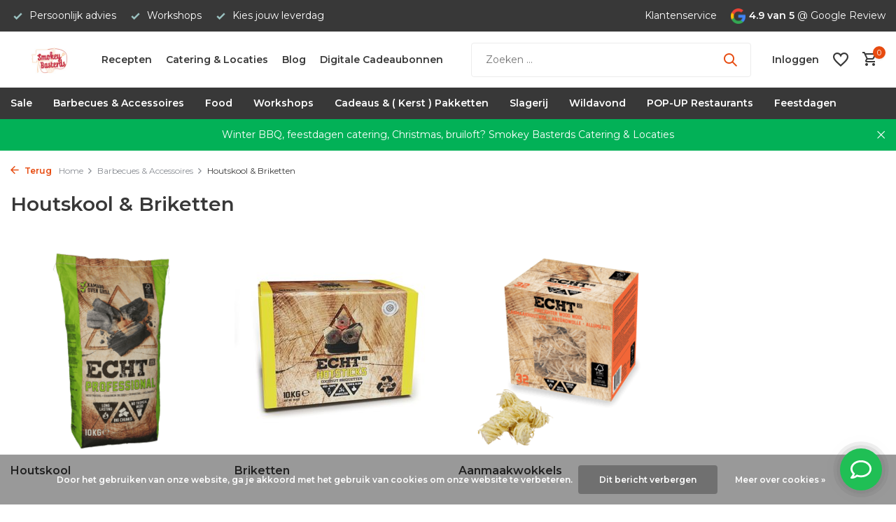

--- FILE ---
content_type: text/html;charset=utf-8
request_url: https://www.smokeybasterds.nl/barbecues-accessoires/houtskool-briketten/
body_size: 20366
content:
<!DOCTYPE html>
<html lang="nl">
  <head>
        <meta charset="utf-8"/>
<!-- [START] 'blocks/head.rain' -->
<!--

  (c) 2008-2026 Lightspeed Netherlands B.V.
  http://www.lightspeedhq.com
  Generated: 01-02-2026 @ 01:35:31

-->
<link rel="canonical" href="https://www.smokeybasterds.nl/barbecues-accessoires/houtskool-briketten/"/>
<link rel="alternate" href="https://www.smokeybasterds.nl/index.rss" type="application/rss+xml" title="Nieuwe producten"/>
<link href="https://cdn.webshopapp.com/assets/cookielaw.css?2025-02-20" rel="stylesheet" type="text/css"/>
<meta name="robots" content="noodp,noydir"/>
<meta name="google-site-verification" content="AJhR9RAgO3P2VGpQH3cixEg-P9umj30_9e_2FVeazzc"/>
<meta name="google-site-verification" content="Lw3J7YoOj0dmi-2CS0PneQSR_6d2wgzzYQr45ZIzYFY"/>
<meta name="google-site-verification" content="OcOjuxxsXUX2cpB4fQhSgJlogf3bxHF3HHQfzFFUQgg"/>
<meta property="og:url" content="https://www.smokeybasterds.nl/barbecues-accessoires/houtskool-briketten/?source=facebook"/>
<meta property="og:site_name" content="Smokey Basterds"/>
<meta property="og:title" content="Houtskool professioneel houtskool"/>
<meta property="og:description" content="Beste houtskool voor de bbq vindt  je bij smokey basterds; Houtskool, briketten, briqetten, bbq, expert"/>
<script>
(function(w,d,s,l,i){w[l]=w[l]||[];w[l].push({'gtm.start':
new Date().getTime(),event:'gtm.js'});var f=d.getElementsByTagName(s)[0],
j=d.createElement(s),dl=l!='dataLayer'?'&l='+l:'';j.async=true;j.src='https://www.googletagmanager.com/gtm.js?id='+i+dl;f.parentNode.insertBefore(j,f);
})(window,document,'script','dataLayer','GTM-TDFGRQR');
</script>
<script src="https://app.dmws.plus/shop-assets/294096/dmws-plus-loader.js?id=f0382f2c8e314665654080b8a6e2a472"></script>
<script>
<!-- Global site tag (gtag.js) - Google Ads: 10779566996 -->
<script async src="https://www.googletagmanager.com/gtag/js?id=AW-10779566996"></script>
<script>
window.dataLayer = window.dataLayer || [];
function gtag(){dataLayer.push(arguments);}
gtag('js', new Date());
gtag('config','AW-10779566996', {'allow_enhanced_conversions':true});
</script>
</script>
<script>
<!-- Global site tag (gtag.js) - Google Analytics -->
<script async src="https://www.googletagmanager.com/gtag/js?id=G-K53NL52F7W"></script>
<script>
    window.dataLayer = window.dataLayer || [];
    function gtag(){dataLayer.push(arguments);}
    gtag('js', new Date());

    gtag('config', 'G-K53NL52F7W');
</script>
</script>
<script>
/* CRW - Head injection by InStijl Media - generated at: 12-04-2023 22:05:07 */
var ism_rating = "9.2";
var ism_ratingcount = "23";
var ism_ratingpage = "https://nl.trustpilot.com/review/smokeybasterds.nl";
var ism_last_reviews = '[{"review_id":1,"name":"Arnoud Smit","date":"09-12-2022","score":10,"review":"Gisteravond met collega\u0027s een leuke en lekkere bbq workshop van Perry en zijn team gehad, super leuk!"},{"review_id":2,"name":"Ria Holterman","date":"10-05-2022","score":10,"review":"Door een fout bij tnt duurde het verschrikkelijk lang voordat ik mijn bestelling ontvangen had die via bol.com besteld was. Stuurde een mail naar SmokeyBasterd en deze loste dat zeer keuring op, kreeg een waardebon ter waarde van het aankoopbedrag en de bezorgkosten. Dus nu rechtstreeks de desbetreffende zak besteld en deze vandaag ontvangen. Super service , bestel voortaan wel rechtstreeks."},{"review_id":3,"name":"Dimitri Kesler","date":"05-12-2021","score":10,"review":"Deze heren zijn zo gedreven in wat ze ook doen , van boeken schrijven tot in de puntjes verzorgde buffetten, het opsturen van producten, net als deze keer de sinterklaas producten laten opsturen naar 3 verschillende families waarvan 2 in Frankrijk en allemaal vonden ze het heerlijk vooral de chocoladeletters die waren heel erg goed , altijd weer fijn om bij jullie te bestellen"},{"review_id":4,"name":"Anita Top","date":"17-07-2022","score":10,"review":"De Basterd\u2019s hebben een heerlijk menu voor ons en de gasten bereidt op onze locatie. Waarbij goed rekening werd gehouden met alle dieet wensen. Wij hebben een zeer relaxed dinerfeest gehad dankzij de Basterd\u2019s."},{"review_id":5,"name":"M. Wesseling","date":"27-10-2020","score":10,"review":"Al regelmatig wat bij Smokey Basterds besteld, ben sowieso enorm fan van de versheid van het vlees en de bizarre soorten die je kunt bestellen, maar meer nog van de zoetigheden! De macarons, bonbons en taart zijn gewoon heerlijk, echt ambachtelijk gemaakt. Service top, persoonlijk afgeleverd aan de deur, echt een verademing en vernieuwing met wat er verder allemaal al aangeboden wordt."},{"review_id":6,"name":"Marcel Zweegman","date":"15-02-2021","score":10,"review":"Eerste keer met kerst 6 gangen menu voor 6 personen besteld. We hebben genoten.Vandaag het 5-gangen valentijn menu gehad. Het was meer dan top.wordt allemaal keurig verpakt thuis gebracht.Kleine tip: iets meer aanwijzing hoe sommige gerechten te bereiden bijv. tijdsduur ongeveer etc.Super bedankt weer !!Wij zijn fan en komen terug"},{"review_id":7,"name":"Kevin Eichelberg","date":"22-06-2020","score":10,"review":"Al 2 keer bij Smokeybasterds besteld.1e bestelling een brisket, een bavette en een picanha. Snelle levering en het vlees was goed verpakt. Vacu\u00fcm en koel. Ook Rubs en kwaliteits houtskool erbij.Vlees is van superieure kwaliteit voor een nette prijs. 2e bestelling bonbons met smaken die je niet verwacht. Wederom goede kwaliteit.Voor elke BBQ liefhebber is deze website (smokeybasterds.nl) een aanrader."},{"review_id":8,"name":"Stefan","date":"29-06-2020","score":10,"review":"Via, via in contact gekomen met Smokey Bastards. Service en kwaliteit is bijzonder goed, groot verschil met andere online \u0027slagers\u0027 is, alles wordt vers geleverd, dus niet ingevoren. Assortiment is meer dan voldoende, inclusief allerlei non-food. Daarnaast altijd bereikbaar voor vragen!"},{"review_id":9,"name":"Kr RO","date":"29-08-2021","score":10,"review":"Beste Lezer,Aan iedereen wie dit lezen wil, deze mensen zijn zeer professioneel, correct en met kennis van zaken bezig.Zeer goede ervaring ondervonden met de mensen van Smokey basterds. Zeker aan te raden voor een aanschaf van een BBQ !!!"},{"review_id":10,"name":"Peter Tibbe","date":"26-12-2020","score":10,"review":"Deze ochtend een kerstbrunch ontvangen van Smokeybasterds en ik kan het niet anders zeggen dan dat het boven verwachting was. Heerlijk, mooi opgemaakt, compleet en meer dan genoeg. Kan het iedereen aanraden en binnenkort bestellen we weer bij hun."}]';
var review_system = "<a href=\'https://nl.trustpilot.com/review/smokeybasterds.nl\' target=\'_blank\'>TrustPilot</a>";
var shop_name = "Smokey Basterds";
var starsColor = "#F39200";
var languages = ["/", "/nl/", "/en/", "/de/", "/da/", "/us/", "/es/", "/fr/", "/fc/", "/it/", "/no/", "/pl/"];

/* Inject Rich Snippets */
    (function(){
        var data = {
                "@context": "http://schema.org",
                "@type": "Organization",
                "name" : "Smokey Basterds",
                "aggregateRating": {
                      "@type": "AggregateRating",
                      "ratingValue" : "9.2",
                      "bestRating" : "10",
                      "reviewCount" : "23",
                      "worstRating" : "1"
                }
        };
        var script = document.createElement("script");
        script.type = "application/ld+json";
        script.innerHTML = JSON.stringify(data);
        document.getElementsByTagName("head")[0].appendChild(script);
    })(document);
</script>
<script src="https://facebook.dmwsconnector.nl/shop-assets/294096/capi.js?id=7b91761a52cf0e9a793ae27f62d13b43"></script>
<!--[if lt IE 9]>
<script src="https://cdn.webshopapp.com/assets/html5shiv.js?2025-02-20"></script>
<![endif]-->
<!-- [END] 'blocks/head.rain' -->
    <title>Houtskool professioneel houtskool - Smokey Basterds</title>
    <meta name="description" content="Beste houtskool voor de bbq vindt  je bij smokey basterds; Houtskool, briketten, briqetten, bbq, expert" />
    <meta name="keywords" content="Houtskool, &amp;, Briketten, Smokey Basterd&#039;s BBQ specialist" />
    <meta http-equiv="X-UA-Compatible" content="IE=edge">
    <meta name="viewport" content="width=device-width, initial-scale=1.0, maximum-scale=5.0, user-scalable=no">
    <meta name="apple-mobile-web-app-capable" content="yes">
    <meta name="apple-mobile-web-app-status-bar-style" content="black">

    <link rel="shortcut icon" href="https://cdn.webshopapp.com/shops/294096/themes/178485/v/2728157/assets/favicon.ico?20251001001507" type="image/x-icon" />
    <link rel="preconnect" href="https://fonts.gstatic.com" />
    <link rel="dns-prefetch" href="https://fonts.gstatic.com">
    <link rel="preconnect" href="https://fonts.googleapis.com">
		<link rel="dns-prefetch" href="https://fonts.googleapis.com">
		<link rel="preconnect" href="https://ajax.googleapis.com">
		<link rel="dns-prefetch" href="https://ajax.googleapis.com">
		<link rel="preconnect" href="https://cdn.webshopapp.com/">
		<link rel="dns-prefetch" href="https://cdn.webshopapp.com/">
    
                        <link rel="preload" href="https://fonts.googleapis.com/css2?family=Montserrat:wght@300;400;600&family=Montserrat:wght@600&display=swap" as="style" />
    <link rel="preload" href="https://cdn.webshopapp.com/shops/294096/themes/178485/assets/bootstrap-min.css?20251001001508" as="style" />
    <link rel="preload" href="https://cdn.webshopapp.com/shops/294096/themes/178485/assets/owl-carousel-min.css?20251001001508" as="style" />
    <link rel="preload" href="https://cdn.jsdelivr.net/npm/@fancyapps/ui/dist/fancybox.css" as="style" />
    <link rel="preload" href="https://cdn.webshopapp.com/assets/gui-2-0.css?2025-02-20" as="style" />
    <link rel="preload" href="https://cdn.webshopapp.com/assets/gui-responsive-2-0.css?2025-02-20" as="style" />
        	<link rel="preload" href="https://cdn.webshopapp.com/shops/294096/themes/178485/assets/icomoon-medium.ttf?20251001001508" as="font" crossorigin>
        <link rel="preload" href="https://cdn.webshopapp.com/shops/294096/themes/178485/assets/style.css?20251001001508" as="style" />
    <link rel="preload" href="https://cdn.webshopapp.com/shops/294096/themes/178485/assets/custom.css?20251001001508" as="style" />
    
    <script src="https://cdn.webshopapp.com/assets/jquery-1-9-1.js?2025-02-20"></script>
            <link rel="preload" href="https://cdn.webshopapp.com/shops/294096/themes/178485/assets/bootstrap-min.js?20251001001508" as="script">
    <link rel="preload" href="https://cdn.webshopapp.com/assets/gui.js?2025-02-20" as="script">
    <link rel="preload" href="https://cdn.webshopapp.com/assets/gui-responsive-2-0.js?2025-02-20" as="script">
    <link rel="preload" href="https://cdn.webshopapp.com/shops/294096/themes/178485/assets/scripts.js?20251001001508" as="script">
    <link rel="preload" href="https://cdn.webshopapp.com/shops/294096/themes/178485/assets/global.js?20251001001508" as="script">
    
    <meta property="og:title" content="Houtskool professioneel houtskool">
<meta property="og:type" content="website"> 
<meta property="og:site_name" content="Smokey Basterds">
<meta property="og:url" content="https://www.smokeybasterds.nl/">
<meta property="og:image" content="https://cdn.webshopapp.com/shops/294096/themes/178485/assets/share-image.jpg?20251001001508">
<meta name="twitter:title" content="Houtskool professioneel houtskool">
<meta name="twitter:description" content="Beste houtskool voor de bbq vindt  je bij smokey basterds; Houtskool, briketten, briqetten, bbq, expert">
<meta name="twitter:site" content="Smokey Basterds">
<meta name="twitter:card" content="https://cdn.webshopapp.com/shops/294096/themes/178485/v/1185405/assets/logo.png?20220308130425">
<meta name="twitter:image" content="https://cdn.webshopapp.com/shops/294096/themes/178485/assets/share-image.jpg?20251001001508">
<script type="application/ld+json">
  [
        {
      "@context": "https://schema.org/",
      "@type": "BreadcrumbList",
      "itemListElement":
      [
        {
          "@type": "ListItem",
          "position": 1,
          "item": {
            "@id": "https://www.smokeybasterds.nl/",
            "name": "Home"
          }
        },
                {
          "@type": "ListItem",
          "position": 2,
          "item":	{
            "@id": "https://www.smokeybasterds.nl/barbecues-accessoires/",
            "name": "Barbecues &amp; Accessoires"
          }
        },                {
          "@type": "ListItem",
          "position": 3,
          "item":	{
            "@id": "https://www.smokeybasterds.nl/barbecues-accessoires/houtskool-briketten/",
            "name": "Houtskool &amp; Briketten"
          }
        }              ]
    },
            {
      "@context": "https://schema.org/",
      "@type": "Organization",
      "url": "https://www.smokeybasterds.nl/",
      "name": "Smokey Basterds",
      "legalName": "Smokey Basterds",
      "description": "Beste houtskool voor de bbq vindt  je bij smokey basterds; Houtskool, briketten, briqetten, bbq, expert",
      "logo": "https://cdn.webshopapp.com/shops/294096/themes/178485/v/1185405/assets/logo.png?20220308130425",
      "image": "https://cdn.webshopapp.com/shops/294096/themes/178485/assets/share-image.jpg?20251001001508",
      "contactPoint": {
        "@type": "ContactPoint",
        "contactType": "Customer service",
        "telephone": ""
      },
      "address": {
        "@type": "PostalAddress",
        "streetAddress": "",
        "addressLocality": "",
        "postalCode": "",
        "addressCountry": "NL"
      }
      ,
      "aggregateRating": {
          "@type": "AggregateRating",
          "bestRating": "5",
          "worstRating": "1",
          "ratingValue": "4,6",
          "reviewCount": "18",
          "url":"https://nl.trustpilot.com/review/smokeybasterds.nl"
      }
          },
    { 
      "@context": "https://schema.org/", 
      "@type": "WebSite", 
      "url": "https://www.smokeybasterds.nl/", 
      "name": "Smokey Basterds",
      "description": "Beste houtskool voor de bbq vindt  je bij smokey basterds; Houtskool, briketten, briqetten, bbq, expert",
      "author": [
        {
          "@type": "Organization",
          "url": "https://www.dmws.nl/",
          "name": "DMWS BV",
          "address": {
            "@type": "PostalAddress",
            "streetAddress": "Wilhelmina plein 25",
            "addressLocality": "Eindhoven",
            "addressRegion": "NB",
            "postalCode": "5611 HG",
            "addressCountry": "NL"
          }
        }
      ]
    }      ]
</script>    
    <link rel="stylesheet" href="https://fonts.googleapis.com/css2?family=Montserrat:wght@300;400;600&family=Montserrat:wght@600&display=swap" type="text/css">
    <link rel="stylesheet" href="https://cdn.webshopapp.com/shops/294096/themes/178485/assets/bootstrap-min.css?20251001001508" type="text/css">
    <link rel="stylesheet" href="https://cdn.webshopapp.com/shops/294096/themes/178485/assets/owl-carousel-min.css?20251001001508" type="text/css">
    <link rel="stylesheet" href="https://cdn.jsdelivr.net/npm/@fancyapps/ui/dist/fancybox.css" type="text/css">
    <link rel="stylesheet" href="https://cdn.webshopapp.com/assets/gui-2-0.css?2025-02-20" type="text/css">
    <link rel="stylesheet" href="https://cdn.webshopapp.com/assets/gui-responsive-2-0.css?2025-02-20" type="text/css">
    <link rel="stylesheet" href="https://cdn.webshopapp.com/shops/294096/themes/178485/assets/style.css?20251001001508" type="text/css">
    <link rel="stylesheet" href="https://cdn.webshopapp.com/shops/294096/themes/178485/assets/custom.css?20251001001508" type="text/css">
  </head>
  <body>
    <aside id="cart" class="sidebar d-flex cart palette-bg-white"><div class="heading d-none d-sm-block"><i class="icon-x close"></i><h3>Mijn winkelwagen</h3></div><div class="heading d-sm-none palette-bg-accent-light mobile"><i class="icon-x close"></i><h3>Mijn winkelwagen</h3></div><div class="filledCart d-none"><ul class="list-cart list-inline mb-0 scrollbar"></ul><div class="totals-wrap"><p data-cart="total">Totaal (<span class="length">0</span>) producten<span class="amount">€0,00</span></p><p data-cart="shipping" class="shipping d-none">Verzendkosten<span class="positive"><b>Gratis</b></span></p><p class="free-shipping">Shop nog voor <b class="amount">€100,00</b> en je bestelling wordt <b class="positive">Gratis</b> verzonden!</p><p class="total" data-cart="grand-total"><b>Totaalbedrag</b><span class="grey">Incl. btw</span><span><b>€0,00</b></span></p></div><div class="continue d-flex align-items-center"><a href="https://www.smokeybasterds.nl/cart/" class="button solid cta">Ja, ik wil dit bestellen</a></div><div class="link">Text under order button</div></div><p class="emptyCart align-items-center">U heeft geen artikelen in uw winkelwagen...</p><div class="bottom d-none d-sm-block"><div class="payments d-flex justify-content-center flex-wrap dmws-payments"><div class="d-flex align-items-center justify-content-center"><img class="lazy" src="https://cdn.webshopapp.com/shops/294096/themes/178485/assets/lazy-preload.jpg?20251001001508" data-src="https://cdn.webshopapp.com/assets/icon-payment-ideal.png?2025-02-20" alt="iDEAL" height="16" width="37" /></div><div class="d-flex align-items-center justify-content-center"><img class="lazy" src="https://cdn.webshopapp.com/shops/294096/themes/178485/assets/lazy-preload.jpg?20251001001508" data-src="https://cdn.webshopapp.com/assets/icon-payment-banktransfer.png?2025-02-20" alt="Bank transfer" height="16" width="37" /></div><div class="d-flex align-items-center justify-content-center"><img class="lazy" src="https://cdn.webshopapp.com/shops/294096/themes/178485/assets/lazy-preload.jpg?20251001001508" data-src="https://cdn.webshopapp.com/assets/icon-payment-mastercard.png?2025-02-20" alt="MasterCard" height="16" width="37" /></div><div class="d-flex align-items-center justify-content-center"><img class="lazy" src="https://cdn.webshopapp.com/shops/294096/themes/178485/assets/lazy-preload.jpg?20251001001508" data-src="https://cdn.webshopapp.com/assets/icon-payment-visa.png?2025-02-20" alt="Visa" height="16" width="37" /></div><div class="d-flex align-items-center justify-content-center"><img class="lazy" src="https://cdn.webshopapp.com/shops/294096/themes/178485/assets/lazy-preload.jpg?20251001001508" data-src="https://cdn.webshopapp.com/assets/icon-payment-americanexpress.png?2025-02-20" alt="American Express" height="16" width="37" /></div><div class="d-flex align-items-center justify-content-center"><img class="lazy" src="https://cdn.webshopapp.com/shops/294096/themes/178485/assets/lazy-preload.jpg?20251001001508" data-src="https://cdn.webshopapp.com/assets/icon-payment-giropay.png?2025-02-20" alt="Giropay" height="16" width="37" /></div><div class="d-flex align-items-center justify-content-center"><img class="lazy" src="https://cdn.webshopapp.com/shops/294096/themes/178485/assets/lazy-preload.jpg?20251001001508" data-src="https://cdn.webshopapp.com/assets/icon-payment-giftcard.png?2025-02-20" alt="Gift card" height="16" width="37" /></div><div class="d-flex align-items-center justify-content-center"><img class="lazy" src="https://cdn.webshopapp.com/shops/294096/themes/178485/assets/lazy-preload.jpg?20251001001508" data-src="https://cdn.webshopapp.com/assets/icon-payment-mistercash.png?2025-02-20" alt="Bancontact" height="16" width="37" /></div><div class="d-flex align-items-center justify-content-center"><img class="lazy" src="https://cdn.webshopapp.com/shops/294096/themes/178485/assets/lazy-preload.jpg?20251001001508" data-src="https://cdn.webshopapp.com/assets/icon-payment-kbc.png?2025-02-20" alt="KBC" height="16" width="37" /></div><div class="d-flex align-items-center justify-content-center"><img class="lazy" src="https://cdn.webshopapp.com/shops/294096/themes/178485/assets/lazy-preload.jpg?20251001001508" data-src="https://cdn.webshopapp.com/assets/icon-payment-klarnapaylater.png?2025-02-20" alt="Klarna Pay Later" height="16" width="37" /></div><div class="d-flex align-items-center justify-content-center"><img class="lazy" src="https://cdn.webshopapp.com/shops/294096/themes/178485/assets/lazy-preload.jpg?20251001001508" data-src="https://cdn.webshopapp.com/assets/icon-payment-paypal.png?2025-02-20" alt="PayPal" height="16" width="37" /></div></div></div></aside><header id="variant-1" class="d-none d-md-block sticky"><div class="topbar palette-bg-black"><div class="container"><div class="row align-items-center justify-content-between"><div class="col-6 col-lg-5 col-xl-6"><div class="usp" data-total="3"><div class="list"><div class="item"><i class="icon-check"></i> Persoonlijk advies</div><div class="item"><i class="icon-check"></i> Workshops</div><div class="item"><i class="icon-check"></i> Kies jouw leverdag</div></div></div></div><div class="col-6 col-lg-7 col-xl-6 d-flex justify-content-end right"><div><a href="/service">Klantenservice</a></div><div class="review-widget"><img class="lazy" src="https://cdn.webshopapp.com/shops/294096/themes/178485/assets/lazy-preload.jpg?20251001001508" data-src="https://cdn.webshopapp.com/shops/294096/themes/178485/assets/review-widget.png?20251001001508" alt="Review Logo" height="22" width="22" /><b>4.9 van 5</b><span class="d-none d-lg-inline"> @ Google Review</span></div></div></div></div></div><div class="sticky"><div class="overlay palette-bg-white"></div><div class="mainbar palette-bg-white"><div class="container"><div class="row align-items-center justify-content-between"><div class="col-12 d-flex align-items-center justify-content-between"><a href="https://www.smokeybasterds.nl/" title="Alles Voor De Professionele Thuis BBQ Specialist" class="logo nf"><img src="https://cdn.webshopapp.com/shops/294096/themes/178485/v/1185405/assets/logo.png?20220308130425" alt="Alles Voor De Professionele Thuis BBQ Specialist" width="170" height="81" /></a><ul class="d-none d-md-block list-inline mb-0 navigation"><li class="list-inline-item "><a class="itemLink" href="https://blog.smokeybasterds.nl/" title="Recepten"  target="_blank" rel="noopener">Recepten</a></li><li class="list-inline-item "><a class="itemLink" href="https://www.smokeybasterdscatering.nl" title="Catering &amp; Locaties"  target="_blank" rel="noopener">Catering &amp; Locaties</a></li><li class="list-inline-item "><a class="itemLink" href="https://blog.smokeybasterds.nl" title="Blog"  target="_blank" rel="noopener">Blog</a></li><li class="list-inline-item "><a class="itemLink" href="https://www.smokeybasterds.nl/buy-gift-card/" title="Digitale Cadeaubonnen " >Digitale Cadeaubonnen </a></li></ul><form action="https://www.smokeybasterds.nl/search/" method="get" role="search" class="formSearch search-form default"><input type="text" name="q" autocomplete="off" value="" aria-label="Zoeken" placeholder="Zoeken ..." /><i class="icon-x"></i><button type="submit" class="search-btn" title="Zoeken"><i class="icon-search"></i></button><div class="search-results palette-bg-white"><div class="heading">Zoekresultaten voor '<span></span>'</div><ul class="list-inline list-results"></ul><ul class="list-inline list-products"></ul><a href="#" class="all">Bekijk alle resultaten</a></div></form><div class="wrap-cart d-flex align-items-center"><a href="https://www.smokeybasterds.nl/account/login/" class="nf"><span class="d-lg-none"><i class="icon-account"></i></span><span class="d-none d-lg-block">Inloggen</span></a><div class="drop-down with-overlay account wishlist"><div class="current"><a href="https://www.smokeybasterds.nl/account/login/" aria-label="Verlanglijst" class="nf"><span class="fs0">Verlanglijst</span><i class="icon-wishlist"></i></a></div><div class="drop shadow d-none d-md-block"><h4>Geen producten op verlanglijst...</h4><p>Log in en voeg producten toe door op het <i class="icon-wishlist"></i> icoon te klikken.</p><div class="d-flex align-items-center justify-content-between"><a href="https://www.smokeybasterds.nl/account/login/" class="button">Inloggen</a><span>Nieuw? <a href="https://www.smokeybasterds.nl/account/register/">Account aanmaken</a></span></div></div></div><a href="https://www.smokeybasterds.nl/cart/" class="pos-r cart nf"><i class="icon-cart"></i><span class="count">0</span></a></div></div></div></div></div><div class="menubar palette-bg-black"><div class="container"><div class="row"><div class="col-12"><div class="menu d-none d-md-flex align-items-center default default mega "><ul class="list-inline mb-0"><li class="list-inline-item"><a href="https://www.smokeybasterds.nl/sale/">Sale</a></li><li class="list-inline-item has-sub"><a href="https://www.smokeybasterds.nl/barbecues-accessoires/">Barbecues &amp; Accessoires</a><ul class="sub palette-bg-light"><li class=""><a href="https://www.smokeybasterds.nl/barbecues-accessoires/verhuur/">Verhuur</a></li><li class="has-children"><a href="https://www.smokeybasterds.nl/barbecues-accessoires/keij-kamado-bbq/">KEIJ Kamado BBQ</a><ul class="subsub palette-bg-light"><li><a href="https://www.smokeybasterds.nl/barbecues-accessoires/keij-kamado-bbq/kamado-compact/">Kamado Compact</a></li><li><a href="https://www.smokeybasterds.nl/barbecues-accessoires/keij-kamado-bbq/shichirin-hibachi-tafel-barbecue/">Shichirin, Hibachi Tafel Barbecue</a></li><li><a href="https://www.smokeybasterds.nl/barbecues-accessoires/keij-kamado-bbq/kamado-large-21-inch/">Kamado Large 21 inch </a></li><li><a href="https://www.smokeybasterds.nl/barbecues-accessoires/keij-kamado-bbq/kamado-xl-23-inch/">Kamado XL 23 inch</a></li></ul></li><li class="has-children"><a href="https://www.smokeybasterds.nl/barbecues-accessoires/grilltrailer-smokers-bbqs/">Grilltrailer Smokers &amp; BBQ&#039;s</a><ul class="subsub palette-bg-light"><li><a href="https://www.smokeybasterds.nl/barbecues-accessoires/grilltrailer-smokers-bbqs/american-offset-smokers/">American Offset Smokers</a></li><li><a href="https://www.smokeybasterds.nl/barbecues-accessoires/grilltrailer-smokers-bbqs/argentijnse-parilla-grills/">Argentijnse Parilla Grills</a></li><li><a href="https://www.smokeybasterds.nl/barbecues-accessoires/grilltrailer-smokers-bbqs/bbq-fire-pit/">BBQ Fire Pit</a></li></ul></li><li class="has-children"><a href="https://www.smokeybasterds.nl/barbecues-accessoires/bbqs/">BBQ&#039;s</a><ul class="subsub palette-bg-light"><li><a href="https://www.smokeybasterds.nl/barbecues-accessoires/bbqs/grilltrailer-smokers/">Grilltrailer Smokers</a></li><li><a href="https://www.smokeybasterds.nl/barbecues-accessoires/bbqs/home-fires-braais/">Home Fires Braai&#039;s</a></li><li><a href="https://www.smokeybasterds.nl/barbecues-accessoires/bbqs/hoefats/">Höfats</a></li><li><a href="https://www.smokeybasterds.nl/barbecues-accessoires/bbqs/cozze-pizza-oven/">Cozze Pizza Oven</a></li><li class="more"><a href="https://www.smokeybasterds.nl/barbecues-accessoires/bbqs/">Toon meer</a></li></ul></li><li class="has-children"><a href="https://www.smokeybasterds.nl/barbecues-accessoires/houtskool-briketten/">Houtskool &amp; Briketten</a><ul class="subsub palette-bg-light"><li><a href="https://www.smokeybasterds.nl/barbecues-accessoires/houtskool-briketten/houtskool/">Houtskool</a></li><li><a href="https://www.smokeybasterds.nl/barbecues-accessoires/houtskool-briketten/briketten/">Briketten</a></li><li><a href="https://www.smokeybasterds.nl/barbecues-accessoires/houtskool-briketten/aanmaakwokkels/">Aanmaakwokkels</a></li></ul></li><li class="has-children"><a href="https://www.smokeybasterds.nl/barbecues-accessoires/rookhout/">Rookhout</a><ul class="subsub palette-bg-light"><li><a href="https://www.smokeybasterds.nl/barbecues-accessoires/rookhout/echtgoed/">Echtgoed</a></li><li><a href="https://www.smokeybasterds.nl/barbecues-accessoires/rookhout/rookhout/">Rookhout</a></li></ul></li><li class="has-children"><a href="https://www.smokeybasterds.nl/barbecues-accessoires/bbq-accessoires/">BBQ accessoires</a><ul class="subsub palette-bg-light"><li><a href="https://www.smokeybasterds.nl/barbecues-accessoires/bbq-accessoires/bbq-kookboeken/">BBQ Kookboeken</a></li><li><a href="https://www.smokeybasterds.nl/barbecues-accessoires/bbq-accessoires/messen-kook-benodigdheden/">Messen &amp; Kook benodigdheden</a></li><li><a href="https://www.smokeybasterds.nl/barbecues-accessoires/bbq-accessoires/thermometers/">Thermometers</a></li><li><a href="https://www.smokeybasterds.nl/barbecues-accessoires/bbq-accessoires/grand-feu-geemailleerd-gietijzer/">Grand Feu geëmailleerd gietijzer</a></li></ul></li><li class=""><a href="https://www.smokeybasterds.nl/barbecues-accessoires/asado/">Asado</a></li><li class=""><a href="https://www.smokeybasterds.nl/barbecues-accessoires/kerstballen/">Kerstballen</a></li><li class="has-children"><a href="https://www.smokeybasterds.nl/barbecues-accessoires/merken/">Merken</a><ul class="subsub palette-bg-light"><li><a href="https://www.smokeybasterds.nl/barbecues-accessoires/merken/everdure/">Everdure</a></li><li><a href="https://www.smokeybasterds.nl/barbecues-accessoires/merken/hoefats/">Höfats</a></li><li><a href="https://www.smokeybasterds.nl/barbecues-accessoires/merken/roesle-barbecue/">Rösle Barbecue</a></li><li><a href="https://www.smokeybasterds.nl/barbecues-accessoires/merken/the-meatstick/">the MeatStick</a></li><li class="more"><a href="https://www.smokeybasterds.nl/barbecues-accessoires/merken/">Toon meer</a></li></ul></li></ul></li><li class="list-inline-item has-sub"><a href="https://www.smokeybasterds.nl/food/">Food</a><ul class="sub palette-bg-light"><li class="has-children"><a href="https://www.smokeybasterds.nl/food/slagerij/">Slagerij</a><ul class="subsub palette-bg-light"><li><a href="https://www.smokeybasterds.nl/food/slagerij/rund/">Rund</a></li><li><a href="https://www.smokeybasterds.nl/food/slagerij/varken-iberico/">Varken &amp; Iberico</a></li><li><a href="https://www.smokeybasterds.nl/food/slagerij/lam/">Lam</a></li><li><a href="https://www.smokeybasterds.nl/food/slagerij/kip/">Kip</a></li><li class="more"><a href="https://www.smokeybasterds.nl/food/slagerij/">Toon meer</a></li></ul></li><li class="has-children"><a href="https://www.smokeybasterds.nl/food/vis-schaal-en-schelpdieren/">Vis &amp; Schaal en Schelpdieren</a><ul class="subsub palette-bg-light"><li><a href="https://www.smokeybasterds.nl/food/vis-schaal-en-schelpdieren/vis/">Vis</a></li><li><a href="https://www.smokeybasterds.nl/food/vis-schaal-en-schelpdieren/schaal-schelp-dieren/">Schaal &amp; Schelp dieren</a></li><li><a href="https://www.smokeybasterds.nl/food/vis-schaal-en-schelpdieren/gerookte-vis/">Gerookte vis</a></li></ul></li><li class="has-children"><a href="https://www.smokeybasterds.nl/food/vegetarisch/">Vegetarisch</a><ul class="subsub palette-bg-light"><li><a href="https://www.smokeybasterds.nl/food/vegetarisch/groenten-burgers-vegan/">Groenten burgers ( Vegan )</a></li></ul></li><li class="has-children"><a href="https://www.smokeybasterds.nl/food/olien-vetten-azijn/">Oliën &amp; Vetten &amp; azijn</a><ul class="subsub palette-bg-light"><li><a href="https://www.smokeybasterds.nl/food/olien-vetten-azijn/olijfolie/">Olijfolie</a></li><li><a href="https://www.smokeybasterds.nl/food/olien-vetten-azijn/olie-overig/">Olie overig</a></li><li><a href="https://www.smokeybasterds.nl/food/olien-vetten-azijn/azijn-aceto-balsamico/">Azijn &amp; Aceto Balsamico</a></li></ul></li><li class="has-children"><a href="https://www.smokeybasterds.nl/food/kruiden-en-rubs/">Kruiden en rubs</a><ul class="subsub palette-bg-light"><li><a href="https://www.smokeybasterds.nl/food/kruiden-en-rubs/kruiden/">Kruiden</a></li><li><a href="https://www.smokeybasterds.nl/food/kruiden-en-rubs/smokeys-rubs/">Smokey&#039;s Rubs</a></li></ul></li><li class="has-children"><a href="https://www.smokeybasterds.nl/food/sauzen/">Sauzen</a><ul class="subsub palette-bg-light"><li><a href="https://www.smokeybasterds.nl/food/sauzen/smokey-basterds-sauzen/">Smokey Basterd&#039;s Sauzen</a></li><li><a href="https://www.smokeybasterds.nl/food/sauzen/sauzen-smaakmakers/">Sauzen &amp; smaakmakers</a></li></ul></li><li class="has-children"><a href="https://www.smokeybasterds.nl/food/smokeys-sweets-desserts/">Smokey&#039;s Sweets &amp; Desserts</a><ul class="subsub palette-bg-light"><li><a href="https://www.smokeybasterds.nl/food/smokeys-sweets-desserts/smokeys-home-made-sweets/">Smokey&#039;s Home Made sweets</a></li><li><a href="https://www.smokeybasterds.nl/food/smokeys-sweets-desserts/chocolade/">Chocolade</a></li><li><a href="https://www.smokeybasterds.nl/food/smokeys-sweets-desserts/ingredienten/">Ingrediënten</a></li></ul></li><li class="has-children"><a href="https://www.smokeybasterds.nl/food/overige-ingredienten/">Overige ingrediënten</a><ul class="subsub palette-bg-light"><li><a href="https://www.smokeybasterds.nl/food/overige-ingredienten/oosters/">Oosters</a></li></ul></li><li class=""><a href="https://www.smokeybasterds.nl/food/koffie-van-frans-de-grebber/">Koffie van Frans de Grebber</a></li><li class=""><a href="https://www.smokeybasterds.nl/food/smokeys-pop-up-restaurant/">Smokey&#039;s Pop Up Restaurant</a></li></ul></li><li class="list-inline-item has-sub"><a href="https://www.smokeybasterds.nl/workshops/">Workshops</a><ul class="sub palette-bg-light"><li class=""><a href="https://www.smokeybasterds.nl/workshops/geef-een-bbq-workshop-cadeau/">Geef een BBQ workshop cadeau</a></li><li class="has-children"><a href="https://www.smokeybasterds.nl/workshops/bekijk-hier-alle-data-beschikbaar-per-editie/">Bekijk hier alle data beschikbaar per editie</a><ul class="subsub palette-bg-light"><li><a href="https://www.smokeybasterds.nl/workshops/bekijk-hier-alle-data-beschikbaar-per-editie/kamado-winter-bbq-workshop/">Kamado Winter BBQ Workshop</a></li><li><a href="https://www.smokeybasterds.nl/workshops/bekijk-hier-alle-data-beschikbaar-per-editie/winter-bbq-bier-bbq-workshop/">Winter BBQ &amp; Bier BBQ workshop</a></li><li><a href="https://www.smokeybasterds.nl/workshops/bekijk-hier-alle-data-beschikbaar-per-editie/ultieme-vlees-bbq-workshop/">Ultieme Vlees BBQ Workshop</a></li><li><a href="https://www.smokeybasterds.nl/workshops/bekijk-hier-alle-data-beschikbaar-per-editie/usa-bbq-workshop/">USA BBQ Workshop</a></li><li class="more"><a href="https://www.smokeybasterds.nl/workshops/bekijk-hier-alle-data-beschikbaar-per-editie/">Toon meer</a></li></ul></li><li class="has-children"><a href="https://www.smokeybasterds.nl/workshops/apeldoorn-gelderland/">Apeldoorn ( Gelderland )</a><ul class="subsub palette-bg-light"><li><a href="https://www.smokeybasterds.nl/workshops/apeldoorn-gelderland/winter-bbq-bier-bbq-workshop/">Winter BBQ &amp; Bier BBQ Workshop </a></li><li><a href="https://www.smokeybasterds.nl/workshops/apeldoorn-gelderland/kamado-green-egg-bbq-workshop/">Kamado &quot;Green Egg&quot; BBQ Workshop</a></li><li><a href="https://www.smokeybasterds.nl/workshops/apeldoorn-gelderland/japanse-bbq-workshop/">Japanse BBQ Workshop</a></li><li><a href="https://www.smokeybasterds.nl/workshops/apeldoorn-gelderland/ultieme-vlees-bbq-workshop/">Ultieme Vlees BBQ Workshop</a></li><li class="more"><a href="https://www.smokeybasterds.nl/workshops/apeldoorn-gelderland/">Toon meer</a></li></ul></li><li class="has-children"><a href="https://www.smokeybasterds.nl/workshops/amstelveen/">Amstelveen</a><ul class="subsub palette-bg-light"><li><a href="https://www.smokeybasterds.nl/workshops/amstelveen/japanse-bbq-workshop/">Japanse BBQ Workshop</a></li><li><a href="https://www.smokeybasterds.nl/workshops/amstelveen/kamado-bbq-workshop-culinair/">Kamado BBQ Workshop Culinair</a></li><li><a href="https://www.smokeybasterds.nl/workshops/amstelveen/kamado-winter-bbq-workshops/">Kamado Winter BBQ Workshops</a></li><li><a href="https://www.smokeybasterds.nl/workshops/amstelveen/kamado-bbq-workshop-beginner/">Kamado BBQ Workshop Beginner</a></li><li class="more"><a href="https://www.smokeybasterds.nl/workshops/amstelveen/">Toon meer</a></li></ul></li><li class="has-children"><a href="https://www.smokeybasterds.nl/workshops/harderwold-in-zeewolde-flevoland/">Harderwold in Zeewolde Flevoland</a><ul class="subsub palette-bg-light"><li><a href="https://www.smokeybasterds.nl/workshops/harderwold-in-zeewolde-flevoland/japanse-bbq-workshop/">Japanse BBQ Workshop</a></li></ul></li><li class="has-children"><a href="https://www.smokeybasterds.nl/workshops/leeuwarden/">Leeuwarden</a><ul class="subsub palette-bg-light"><li><a href="https://www.smokeybasterds.nl/workshops/leeuwarden/usa-bbq-workshop-leeuwarden/">USA BBQ Workshop Leeuwarden</a></li><li><a href="https://www.smokeybasterds.nl/workshops/leeuwarden/winter-kamado-bbq-workshop/">Winter Kamado BBQ Workshop </a></li><li><a href="https://www.smokeybasterds.nl/workshops/leeuwarden/alcatraz-bbq-workshop-the-criminal-editon-leeuward/">Alcatraz BBQ Workshop &quot; The Criminal Editon&quot; Leeuwarden</a></li></ul></li><li class="has-children"><a href="https://www.smokeybasterds.nl/workshops/meppel-at-the-home-of-home-fire-braais/">Meppel at The Home Of Home Fire Braais</a><ul class="subsub palette-bg-light"><li><a href="https://www.smokeybasterds.nl/workshops/meppel-at-the-home-of-home-fire-braais/braai-bbq-workshop/">Braai BBQ Workshop</a></li></ul></li></ul></li><li class="list-inline-item has-sub"><a href="https://www.smokeybasterds.nl/cadeaus-kerst-pakketten/">Cadeaus &amp; ( Kerst ) Pakketten</a><ul class="sub palette-bg-light"><li class=""><a href="https://www.smokeybasterds.nl/cadeaus-kerst-pakketten/ferrari-trento-brut/">Ferrari Trento Brut</a></li><li class=""><a href="https://www.smokeybasterds.nl/cadeaus-kerst-pakketten/carbon-champagne/">Carbon Champagne</a></li><li class=""><a href="https://www.smokeybasterds.nl/cadeaus-kerst-pakketten/borrelpakketten/">Borrelpakketten</a></li><li class="has-children"><a href="https://www.smokeybasterds.nl/cadeaus-kerst-pakketten/kerstpakketten/">Kerstpakketten</a><ul class="subsub palette-bg-light"><li><a href="https://www.smokeybasterds.nl/cadeaus-kerst-pakketten/kerstpakketten/kerstpakketten/">Kerstpakketten</a></li><li><a href="https://www.smokeybasterds.nl/cadeaus-kerst-pakketten/kerstpakketten/borrelpakketten/">Borrelpakketten</a></li><li><a href="https://www.smokeybasterds.nl/cadeaus-kerst-pakketten/kerstpakketten/cadeauboxen-workshops/">Cadeauboxen Workshops</a></li></ul></li><li class=""><a href="https://www.smokeybasterds.nl/cadeaus-kerst-pakketten/cadeaubonnen/">Cadeaubonnen</a></li><li class="has-children"><a href="https://www.smokeybasterds.nl/cadeaus-kerst-pakketten/lamborghini-pakketten/">Lamborghini pakketten</a><ul class="subsub palette-bg-light"><li><a href="https://www.smokeybasterds.nl/cadeaus-kerst-pakketten/lamborghini-pakketten/lamborghini/">Lamborghini</a></li></ul></li></ul></li><li class="list-inline-item has-sub"><a href="https://www.smokeybasterds.nl/slagerij/">Slagerij</a><ul class="sub palette-bg-light"><li class=""><a href="https://www.smokeybasterds.nl/slagerij/bbq-pakketten/">BBQ pakketten</a></li><li class=""><a href="https://www.smokeybasterds.nl/slagerij/gourmetschotels/">Gourmetschotels</a></li><li class=""><a href="https://www.smokeybasterds.nl/slagerij/rollades/">Rollades</a></li><li class=""><a href="https://www.smokeybasterds.nl/slagerij/kalkoenen/">Kalkoenen</a></li><li class="has-children"><a href="https://www.smokeybasterds.nl/slagerij/bbq-vlees/">BBQ Vlees</a><ul class="subsub palette-bg-light"><li><a href="https://www.smokeybasterds.nl/slagerij/bbq-vlees/rundvlees/">Rundvlees</a></li><li><a href="https://www.smokeybasterds.nl/slagerij/bbq-vlees/varkensvlees-iberico/">Varkensvlees &amp; Iberico</a></li><li><a href="https://www.smokeybasterds.nl/slagerij/bbq-vlees/lamsvlees/">Lamsvlees</a></li><li><a href="https://www.smokeybasterds.nl/slagerij/bbq-vlees/kip-hoender/">Kip / Hoender</a></li><li class="more"><a href="https://www.smokeybasterds.nl/slagerij/bbq-vlees/">Toon meer</a></li></ul></li></ul></li><li class="list-inline-item"><a href="https://www.smokeybasterds.nl/wildavond/">Wildavond</a></li><li class="list-inline-item"><a href="https://www.smokeybasterds.nl/pop-up-restaurants/">POP-UP Restaurants </a></li><li class="list-inline-item"><a href="https://www.smokeybasterds.nl/feestdagen/">Feestdagen</a></li></ul></div></div></div></div></div></div><div class="spacetop"></div><div class="announcement hide"><div class="container"><div class="row"><div class="col-12 d-flex align-items-center justify-content-center pos-r"><p class="mb-0"><span class="d-md-none">Winter BBQ & Feestdagen Catering?</span><span class="d-none d-md-inline">Winter BBQ, feestdagen catering, Christmas, bruiloft?</span><a href="https://www.smokeybasterdscatering.nl">Smokey Basterds Catering & Locaties</a></p><i class="icon-x"></i></div></div></div></div></header><header id="mobile-variant-3" class="d-md-none mobile-header sticky"><div class="overlay palette-bg-white"></div><div class="top shadow palette-bg-white"><div class="container"><div class="row"><div class="col-12 d-flex align-items-center justify-content-between"><div class="d-md-none mobile-menu"><i class="icon-menu"></i><div class="menu-wrapper"><div class="d-flex align-items-center justify-content-between heading palette-bg-accent-light"><span>Menu</span><i class="icon-x"></i></div><ul class="list-inline mb-0 palette-bg-white"><li><a href="https://blog.smokeybasterds.nl/" title="Recepten"  target="_blank" rel="noopener">Recepten</a></li><li><a href="https://www.smokeybasterdscatering.nl" title="Catering &amp; Locaties"  target="_blank" rel="noopener">Catering &amp; Locaties</a></li><li><a href="https://blog.smokeybasterds.nl" title="Blog"  target="_blank" rel="noopener">Blog</a></li><li><a href="https://www.smokeybasterds.nl/buy-gift-card/" title="Digitale Cadeaubonnen " >Digitale Cadeaubonnen </a></li><li class="categories images"><a href="https://www.smokeybasterds.nl/catalog/" data-title="categorieën">Categorieën</a><div class="back">Terug naar <span></span></div><ul><li class="img"><a href="https://www.smokeybasterds.nl/sale/" class="nf" data-title="sale"><img src="https://cdn.webshopapp.com/shops/294096/files/487538919/30x40x3/image.jpg" alt="Sale" height="40" width="30" />Sale</a></li><li class="has-sub img"><a href="https://www.smokeybasterds.nl/barbecues-accessoires/" class="nf" data-title="barbecues &amp; accessoires"><img src="https://cdn.webshopapp.com/shops/294096/files/328632229/30x40x3/image.jpg" alt="Barbecues &amp; Accessoires" height="40" width="30" />Barbecues &amp; Accessoires<i class="icon-chevron-down"></i></a><ul class="sub"><li class=""><a href="https://www.smokeybasterds.nl/barbecues-accessoires/verhuur/" data-title="verhuur">Verhuur</a></li><li class="has-children"><a href="https://www.smokeybasterds.nl/barbecues-accessoires/keij-kamado-bbq/" data-title="keij kamado bbq">KEIJ Kamado BBQ<i class="icon-chevron-down"></i></a><ul class="sub"><li><a href="https://www.smokeybasterds.nl/barbecues-accessoires/keij-kamado-bbq/kamado-compact/" data-title="kamado compact">Kamado Compact</a></li><li><a href="https://www.smokeybasterds.nl/barbecues-accessoires/keij-kamado-bbq/shichirin-hibachi-tafel-barbecue/" data-title="shichirin, hibachi tafel barbecue">Shichirin, Hibachi Tafel Barbecue</a></li><li><a href="https://www.smokeybasterds.nl/barbecues-accessoires/keij-kamado-bbq/kamado-large-21-inch/" data-title="kamado large 21 inch ">Kamado Large 21 inch </a></li><li><a href="https://www.smokeybasterds.nl/barbecues-accessoires/keij-kamado-bbq/kamado-xl-23-inch/" data-title="kamado xl 23 inch">Kamado XL 23 inch</a></li></ul></li><li class="has-children"><a href="https://www.smokeybasterds.nl/barbecues-accessoires/grilltrailer-smokers-bbqs/" data-title="grilltrailer smokers &amp; bbq&#039;s">Grilltrailer Smokers &amp; BBQ&#039;s<i class="icon-chevron-down"></i></a><ul class="sub"><li><a href="https://www.smokeybasterds.nl/barbecues-accessoires/grilltrailer-smokers-bbqs/american-offset-smokers/" data-title="american offset smokers">American Offset Smokers</a></li><li><a href="https://www.smokeybasterds.nl/barbecues-accessoires/grilltrailer-smokers-bbqs/argentijnse-parilla-grills/" data-title="argentijnse parilla grills">Argentijnse Parilla Grills</a></li><li><a href="https://www.smokeybasterds.nl/barbecues-accessoires/grilltrailer-smokers-bbqs/bbq-fire-pit/" data-title="bbq fire pit">BBQ Fire Pit</a></li></ul></li><li class="has-children"><a href="https://www.smokeybasterds.nl/barbecues-accessoires/bbqs/" data-title="bbq&#039;s">BBQ&#039;s<i class="icon-chevron-down"></i></a><ul class="sub"><li><a href="https://www.smokeybasterds.nl/barbecues-accessoires/bbqs/grilltrailer-smokers/" data-title="grilltrailer smokers">Grilltrailer Smokers</a></li><li><a href="https://www.smokeybasterds.nl/barbecues-accessoires/bbqs/home-fires-braais/" data-title="home fires braai&#039;s">Home Fires Braai&#039;s</a></li><li><a href="https://www.smokeybasterds.nl/barbecues-accessoires/bbqs/hoefats/" data-title="höfats">Höfats</a></li><li><a href="https://www.smokeybasterds.nl/barbecues-accessoires/bbqs/cozze-pizza-oven/" data-title="cozze pizza oven">Cozze Pizza Oven</a></li><li><a href="https://www.smokeybasterds.nl/barbecues-accessoires/bbqs/big-green-egg-11987586/" data-title="big green egg">Big Green Egg<i class="icon-chevron-down"></i></a><ul class="sub"><li><a href="https://www.smokeybasterds.nl/barbecues-accessoires/bbqs/big-green-egg-11987586/bge-xxl/" data-title="bge xxl">BGE XXL</a></li><li><a href="https://www.smokeybasterds.nl/barbecues-accessoires/bbqs/big-green-egg-11987586/kerst/" data-title="kerst">Kerst</a></li><li><a href="https://www.smokeybasterds.nl/barbecues-accessoires/bbqs/big-green-egg-11987586/bge-accessoires/" data-title="bge accessoires ">BGE accessoires </a></li><li><a href="https://www.smokeybasterds.nl/barbecues-accessoires/bbqs/big-green-egg-11987586/bge-medium/" data-title="bge medium">BGE Medium</a></li><li><a href="https://www.smokeybasterds.nl/barbecues-accessoires/bbqs/big-green-egg-11987586/bge-xl/" data-title="bge xl">BGE XL</a></li><li><a href="https://www.smokeybasterds.nl/barbecues-accessoires/bbqs/big-green-egg-11987586/bge-large/" data-title="bge large">BGE Large</a></li><li><a href="https://www.smokeybasterds.nl/barbecues-accessoires/bbqs/big-green-egg-11987586/mini-max/" data-title="mini max">Mini Max</a></li></ul></li></ul></li><li class="has-children"><a href="https://www.smokeybasterds.nl/barbecues-accessoires/houtskool-briketten/" data-title="houtskool &amp; briketten">Houtskool &amp; Briketten<i class="icon-chevron-down"></i></a><ul class="sub"><li><a href="https://www.smokeybasterds.nl/barbecues-accessoires/houtskool-briketten/houtskool/" data-title="houtskool">Houtskool</a></li><li><a href="https://www.smokeybasterds.nl/barbecues-accessoires/houtskool-briketten/briketten/" data-title="briketten">Briketten</a></li><li><a href="https://www.smokeybasterds.nl/barbecues-accessoires/houtskool-briketten/aanmaakwokkels/" data-title="aanmaakwokkels">Aanmaakwokkels</a></li></ul></li><li class="has-children"><a href="https://www.smokeybasterds.nl/barbecues-accessoires/rookhout/" data-title="rookhout">Rookhout<i class="icon-chevron-down"></i></a><ul class="sub"><li><a href="https://www.smokeybasterds.nl/barbecues-accessoires/rookhout/echtgoed/" data-title="echtgoed">Echtgoed</a></li><li><a href="https://www.smokeybasterds.nl/barbecues-accessoires/rookhout/rookhout/" data-title="rookhout">Rookhout</a></li></ul></li><li class="has-children"><a href="https://www.smokeybasterds.nl/barbecues-accessoires/bbq-accessoires/" data-title="bbq accessoires">BBQ accessoires<i class="icon-chevron-down"></i></a><ul class="sub"><li><a href="https://www.smokeybasterds.nl/barbecues-accessoires/bbq-accessoires/bbq-kookboeken/" data-title="bbq kookboeken">BBQ Kookboeken</a></li><li><a href="https://www.smokeybasterds.nl/barbecues-accessoires/bbq-accessoires/messen-kook-benodigdheden/" data-title="messen &amp; kook benodigdheden">Messen &amp; Kook benodigdheden<i class="icon-chevron-down"></i></a><ul class="sub"><li><a href="https://www.smokeybasterds.nl/barbecues-accessoires/bbq-accessoires/messen-kook-benodigdheden/klein-materiaal/" data-title="klein materiaal">Klein Materiaal</a></li><li><a href="https://www.smokeybasterds.nl/barbecues-accessoires/bbq-accessoires/messen-kook-benodigdheden/skillets-11609021/" data-title="skillets">Skillets</a></li><li><a href="https://www.smokeybasterds.nl/barbecues-accessoires/bbq-accessoires/messen-kook-benodigdheden/messen/" data-title="messen">Messen</a></li><li><a href="https://www.smokeybasterds.nl/barbecues-accessoires/bbq-accessoires/messen-kook-benodigdheden/raspen-microplanes/" data-title="raspen &amp; microplanes">Raspen &amp; Microplanes</a></li><li><a href="https://www.smokeybasterds.nl/barbecues-accessoires/bbq-accessoires/messen-kook-benodigdheden/dutch-ovens/" data-title="dutch ovens">Dutch Ovens</a></li><li><a href="https://www.smokeybasterds.nl/barbecues-accessoires/bbq-accessoires/messen-kook-benodigdheden/homeys/" data-title="homey&#039;s">Homey&#039;s</a></li><li><a href="https://www.smokeybasterds.nl/barbecues-accessoires/bbq-accessoires/messen-kook-benodigdheden/skillets/" data-title="skillets">Skillets</a></li><li><a href="https://www.smokeybasterds.nl/barbecues-accessoires/bbq-accessoires/messen-kook-benodigdheden/baas-boards/" data-title="baas boards">Baas Boards</a></li></ul></li><li><a href="https://www.smokeybasterds.nl/barbecues-accessoires/bbq-accessoires/thermometers/" data-title="thermometers">Thermometers</a></li><li><a href="https://www.smokeybasterds.nl/barbecues-accessoires/bbq-accessoires/grand-feu-geemailleerd-gietijzer/" data-title="grand feu geëmailleerd gietijzer">Grand Feu geëmailleerd gietijzer</a></li></ul></li><li class=""><a href="https://www.smokeybasterds.nl/barbecues-accessoires/asado/" data-title="asado">Asado</a></li><li class=""><a href="https://www.smokeybasterds.nl/barbecues-accessoires/kerstballen/" data-title="kerstballen">Kerstballen</a></li><li class="has-children"><a href="https://www.smokeybasterds.nl/barbecues-accessoires/merken/" data-title="merken">Merken<i class="icon-chevron-down"></i></a><ul class="sub"><li><a href="https://www.smokeybasterds.nl/barbecues-accessoires/merken/everdure/" data-title="everdure">Everdure</a></li><li><a href="https://www.smokeybasterds.nl/barbecues-accessoires/merken/hoefats/" data-title="höfats">Höfats</a></li><li><a href="https://www.smokeybasterds.nl/barbecues-accessoires/merken/roesle-barbecue/" data-title="rösle barbecue">Rösle Barbecue</a></li><li><a href="https://www.smokeybasterds.nl/barbecues-accessoires/merken/the-meatstick/" data-title="the meatstick">the MeatStick</a></li><li><a href="https://www.smokeybasterds.nl/barbecues-accessoires/merken/the-meatstick-11723566/" data-title="the meatstick">the Meatstick</a></li><li><a href="https://www.smokeybasterds.nl/barbecues-accessoires/merken/valhal/" data-title="valhal">Valhal</a></li><li><a href="https://www.smokeybasterds.nl/barbecues-accessoires/merken/yakiniku/" data-title="yakiniku">Yakiniku</a></li></ul></li></ul></li><li class="has-sub img"><a href="https://www.smokeybasterds.nl/food/" class="nf" data-title="food"><img src="https://cdn.webshopapp.com/shops/294096/files/381044459/30x40x3/image.jpg" alt="Food" height="40" width="30" />Food<i class="icon-chevron-down"></i></a><ul class="sub"><li class="has-children"><a href="https://www.smokeybasterds.nl/food/slagerij/" data-title="slagerij">Slagerij<i class="icon-chevron-down"></i></a><ul class="sub"><li><a href="https://www.smokeybasterds.nl/food/slagerij/rund/" data-title="rund">Rund</a></li><li><a href="https://www.smokeybasterds.nl/food/slagerij/varken-iberico/" data-title="varken &amp; iberico">Varken &amp; Iberico</a></li><li><a href="https://www.smokeybasterds.nl/food/slagerij/lam/" data-title="lam">Lam</a></li><li><a href="https://www.smokeybasterds.nl/food/slagerij/kip/" data-title="kip">Kip</a></li><li><a href="https://www.smokeybasterds.nl/food/slagerij/exotisch/" data-title="exotisch">Exotisch</a></li><li><a href="https://www.smokeybasterds.nl/food/slagerij/bbq-paketten/" data-title="bbq paketten">BBQ paketten</a></li><li><a href="https://www.smokeybasterds.nl/food/slagerij/kalfsvlees/" data-title="kalfsvlees">Kalfsvlees</a></li><li><a href="https://www.smokeybasterds.nl/food/slagerij/wild/" data-title="wild">Wild</a></li><li><a href="https://www.smokeybasterds.nl/food/slagerij/eend/" data-title="eend">Eend</a></li><li><a href="https://www.smokeybasterds.nl/food/slagerij/delicatesse/" data-title="delicatesse">Delicatesse</a></li><li><a href="https://www.smokeybasterds.nl/food/slagerij/gourmet-pakketten/" data-title="gourmet pakketten">Gourmet pakketten</a></li><li><a href="https://www.smokeybasterds.nl/food/slagerij/kalkoen/" data-title="kalkoen">Kalkoen</a></li><li><a href="https://www.smokeybasterds.nl/food/slagerij/geitenvlees/" data-title="geitenvlees">Geitenvlees</a></li><li><a href="https://www.smokeybasterds.nl/food/slagerij/wagyu/" data-title="wagyu">Wagyu</a></li></ul></li><li class="has-children"><a href="https://www.smokeybasterds.nl/food/vis-schaal-en-schelpdieren/" data-title="vis &amp; schaal en schelpdieren">Vis &amp; Schaal en Schelpdieren<i class="icon-chevron-down"></i></a><ul class="sub"><li><a href="https://www.smokeybasterds.nl/food/vis-schaal-en-schelpdieren/vis/" data-title="vis">Vis</a></li><li><a href="https://www.smokeybasterds.nl/food/vis-schaal-en-schelpdieren/schaal-schelp-dieren/" data-title="schaal &amp; schelp dieren">Schaal &amp; Schelp dieren</a></li><li><a href="https://www.smokeybasterds.nl/food/vis-schaal-en-schelpdieren/gerookte-vis/" data-title="gerookte vis">Gerookte vis</a></li></ul></li><li class="has-children"><a href="https://www.smokeybasterds.nl/food/vegetarisch/" data-title="vegetarisch">Vegetarisch<i class="icon-chevron-down"></i></a><ul class="sub"><li><a href="https://www.smokeybasterds.nl/food/vegetarisch/groenten-burgers-vegan/" data-title="groenten burgers ( vegan )">Groenten burgers ( Vegan )</a></li></ul></li><li class="has-children"><a href="https://www.smokeybasterds.nl/food/olien-vetten-azijn/" data-title="oliën &amp; vetten &amp; azijn">Oliën &amp; Vetten &amp; azijn<i class="icon-chevron-down"></i></a><ul class="sub"><li><a href="https://www.smokeybasterds.nl/food/olien-vetten-azijn/olijfolie/" data-title="olijfolie">Olijfolie</a></li><li><a href="https://www.smokeybasterds.nl/food/olien-vetten-azijn/olie-overig/" data-title="olie overig">Olie overig</a></li><li><a href="https://www.smokeybasterds.nl/food/olien-vetten-azijn/azijn-aceto-balsamico/" data-title="azijn &amp; aceto balsamico">Azijn &amp; Aceto Balsamico</a></li></ul></li><li class="has-children"><a href="https://www.smokeybasterds.nl/food/kruiden-en-rubs/" data-title="kruiden en rubs">Kruiden en rubs<i class="icon-chevron-down"></i></a><ul class="sub"><li><a href="https://www.smokeybasterds.nl/food/kruiden-en-rubs/kruiden/" data-title="kruiden">Kruiden</a></li><li><a href="https://www.smokeybasterds.nl/food/kruiden-en-rubs/smokeys-rubs/" data-title="smokey&#039;s rubs">Smokey&#039;s Rubs</a></li></ul></li><li class="has-children"><a href="https://www.smokeybasterds.nl/food/sauzen/" data-title="sauzen">Sauzen<i class="icon-chevron-down"></i></a><ul class="sub"><li><a href="https://www.smokeybasterds.nl/food/sauzen/smokey-basterds-sauzen/" data-title="smokey basterd&#039;s sauzen">Smokey Basterd&#039;s Sauzen</a></li><li><a href="https://www.smokeybasterds.nl/food/sauzen/sauzen-smaakmakers/" data-title="sauzen &amp; smaakmakers">Sauzen &amp; smaakmakers</a></li></ul></li><li class="has-children"><a href="https://www.smokeybasterds.nl/food/smokeys-sweets-desserts/" data-title="smokey&#039;s sweets &amp; desserts">Smokey&#039;s Sweets &amp; Desserts<i class="icon-chevron-down"></i></a><ul class="sub"><li><a href="https://www.smokeybasterds.nl/food/smokeys-sweets-desserts/smokeys-home-made-sweets/" data-title="smokey&#039;s home made sweets">Smokey&#039;s Home Made sweets</a></li><li><a href="https://www.smokeybasterds.nl/food/smokeys-sweets-desserts/chocolade/" data-title="chocolade">Chocolade</a></li><li><a href="https://www.smokeybasterds.nl/food/smokeys-sweets-desserts/ingredienten/" data-title="ingrediënten">Ingrediënten</a></li></ul></li><li class="has-children"><a href="https://www.smokeybasterds.nl/food/overige-ingredienten/" data-title="overige ingrediënten">Overige ingrediënten<i class="icon-chevron-down"></i></a><ul class="sub"><li><a href="https://www.smokeybasterds.nl/food/overige-ingredienten/oosters/" data-title="oosters">Oosters</a></li></ul></li><li class=""><a href="https://www.smokeybasterds.nl/food/koffie-van-frans-de-grebber/" data-title="koffie van frans de grebber">Koffie van Frans de Grebber</a></li><li class=""><a href="https://www.smokeybasterds.nl/food/smokeys-pop-up-restaurant/" data-title="smokey&#039;s pop up restaurant">Smokey&#039;s Pop Up Restaurant</a></li></ul></li><li class="has-sub img"><a href="https://www.smokeybasterds.nl/workshops/" class="nf" data-title="workshops"><img src="https://cdn.webshopapp.com/shops/294096/files/452648702/30x40x3/image.jpg" alt="Workshops" height="40" width="30" />Workshops<i class="icon-chevron-down"></i></a><ul class="sub"><li class=""><a href="https://www.smokeybasterds.nl/workshops/geef-een-bbq-workshop-cadeau/" data-title="geef een bbq workshop cadeau">Geef een BBQ workshop cadeau</a></li><li class="has-children"><a href="https://www.smokeybasterds.nl/workshops/bekijk-hier-alle-data-beschikbaar-per-editie/" data-title="bekijk hier alle data beschikbaar per editie">Bekijk hier alle data beschikbaar per editie<i class="icon-chevron-down"></i></a><ul class="sub"><li><a href="https://www.smokeybasterds.nl/workshops/bekijk-hier-alle-data-beschikbaar-per-editie/kamado-winter-bbq-workshop/" data-title="kamado winter bbq workshop">Kamado Winter BBQ Workshop</a></li><li><a href="https://www.smokeybasterds.nl/workshops/bekijk-hier-alle-data-beschikbaar-per-editie/winter-bbq-bier-bbq-workshop/" data-title="winter bbq &amp; bier bbq workshop">Winter BBQ &amp; Bier BBQ workshop</a></li><li><a href="https://www.smokeybasterds.nl/workshops/bekijk-hier-alle-data-beschikbaar-per-editie/ultieme-vlees-bbq-workshop/" data-title="ultieme vlees bbq workshop">Ultieme Vlees BBQ Workshop</a></li><li><a href="https://www.smokeybasterds.nl/workshops/bekijk-hier-alle-data-beschikbaar-per-editie/usa-bbq-workshop/" data-title="usa bbq workshop">USA BBQ Workshop</a></li><li><a href="https://www.smokeybasterds.nl/workshops/bekijk-hier-alle-data-beschikbaar-per-editie/kamado-green-egg-bbq-workshop/" data-title="kamado &quot;green egg&quot; bbq workshop">Kamado &quot;Green Egg&quot; BBQ Workshop</a></li><li><a href="https://www.smokeybasterds.nl/workshops/bekijk-hier-alle-data-beschikbaar-per-editie/japanse-bbq-workshop/" data-title="japanse bbq workshop">Japanse BBQ Workshop</a></li><li><a href="https://www.smokeybasterds.nl/workshops/bekijk-hier-alle-data-beschikbaar-per-editie/braai-bbq-workshop/" data-title="braai bbq workshop">Braai BBQ Workshop</a></li><li><a href="https://www.smokeybasterds.nl/workshops/bekijk-hier-alle-data-beschikbaar-per-editie/alcatraz-bbq-workshop-the-criminal-editon/" data-title="alcatraz bbq workshop &quot; the criminal editon&quot; ">Alcatraz BBQ Workshop &quot; The Criminal Editon&quot; </a></li><li><a href="https://www.smokeybasterds.nl/workshops/bekijk-hier-alle-data-beschikbaar-per-editie/whisky-bbq-workshop/" data-title="whisky &amp; bbq workshop">Whisky &amp; BBQ Workshop</a></li></ul></li><li class="has-children"><a href="https://www.smokeybasterds.nl/workshops/apeldoorn-gelderland/" data-title="apeldoorn ( gelderland )">Apeldoorn ( Gelderland )<i class="icon-chevron-down"></i></a><ul class="sub"><li><a href="https://www.smokeybasterds.nl/workshops/apeldoorn-gelderland/winter-bbq-bier-bbq-workshop/" data-title="winter bbq &amp; bier bbq workshop ">Winter BBQ &amp; Bier BBQ Workshop </a></li><li><a href="https://www.smokeybasterds.nl/workshops/apeldoorn-gelderland/kamado-green-egg-bbq-workshop/" data-title="kamado &quot;green egg&quot; bbq workshop">Kamado &quot;Green Egg&quot; BBQ Workshop</a></li><li><a href="https://www.smokeybasterds.nl/workshops/apeldoorn-gelderland/japanse-bbq-workshop/" data-title="japanse bbq workshop">Japanse BBQ Workshop</a></li><li><a href="https://www.smokeybasterds.nl/workshops/apeldoorn-gelderland/ultieme-vlees-bbq-workshop/" data-title="ultieme vlees bbq workshop">Ultieme Vlees BBQ Workshop</a></li><li><a href="https://www.smokeybasterds.nl/workshops/apeldoorn-gelderland/whisky-bbq-workshop/" data-title="whisky &amp; bbq workshop">Whisky &amp; BBQ Workshop</a></li></ul></li><li class="has-children"><a href="https://www.smokeybasterds.nl/workshops/amstelveen/" data-title="amstelveen">Amstelveen<i class="icon-chevron-down"></i></a><ul class="sub"><li><a href="https://www.smokeybasterds.nl/workshops/amstelveen/japanse-bbq-workshop/" data-title="japanse bbq workshop">Japanse BBQ Workshop</a></li><li><a href="https://www.smokeybasterds.nl/workshops/amstelveen/kamado-bbq-workshop-culinair/" data-title="kamado bbq workshop culinair">Kamado BBQ Workshop Culinair</a></li><li><a href="https://www.smokeybasterds.nl/workshops/amstelveen/kamado-winter-bbq-workshops/" data-title="kamado winter bbq workshops">Kamado Winter BBQ Workshops</a></li><li><a href="https://www.smokeybasterds.nl/workshops/amstelveen/kamado-bbq-workshop-beginner/" data-title="kamado bbq workshop beginner">Kamado BBQ Workshop Beginner</a></li><li><a href="https://www.smokeybasterds.nl/workshops/amstelveen/kamado-bbq-workshop-check-hier-de-data/" data-title="kamado bbq workshop ( check hier de data )">Kamado BBQ Workshop ( check hier de data )<i class="icon-chevron-down"></i></a><ul class="sub"><li><a href="https://www.smokeybasterds.nl/workshops/amstelveen/kamado-bbq-workshop-check-hier-de-data/beginners-10-kamado-bbq-workshop/" data-title="beginners 1.0 kamado bbq workshop">Beginners 1.0 Kamado BBQ Workshop</a></li><li><a href="https://www.smokeybasterds.nl/workshops/amstelveen/kamado-bbq-workshop-check-hier-de-data/kamado-winter-bbq-workshop/" data-title="kamado winter bbq workshop ">Kamado Winter BBQ Workshop </a></li><li><a href="https://www.smokeybasterds.nl/workshops/amstelveen/kamado-bbq-workshop-check-hier-de-data/culinaire-kamado-bbq-workshop/" data-title="culinaire kamado bbq workshop ">Culinaire Kamado BBQ Workshop </a></li></ul></li></ul></li><li class="has-children"><a href="https://www.smokeybasterds.nl/workshops/harderwold-in-zeewolde-flevoland/" data-title="harderwold in zeewolde flevoland">Harderwold in Zeewolde Flevoland<i class="icon-chevron-down"></i></a><ul class="sub"><li><a href="https://www.smokeybasterds.nl/workshops/harderwold-in-zeewolde-flevoland/japanse-bbq-workshop/" data-title="japanse bbq workshop">Japanse BBQ Workshop</a></li></ul></li><li class="has-children"><a href="https://www.smokeybasterds.nl/workshops/leeuwarden/" data-title="leeuwarden">Leeuwarden<i class="icon-chevron-down"></i></a><ul class="sub"><li><a href="https://www.smokeybasterds.nl/workshops/leeuwarden/usa-bbq-workshop-leeuwarden/" data-title="usa bbq workshop leeuwarden">USA BBQ Workshop Leeuwarden</a></li><li><a href="https://www.smokeybasterds.nl/workshops/leeuwarden/winter-kamado-bbq-workshop/" data-title="winter kamado bbq workshop ">Winter Kamado BBQ Workshop </a></li><li><a href="https://www.smokeybasterds.nl/workshops/leeuwarden/alcatraz-bbq-workshop-the-criminal-editon-leeuward/" data-title="alcatraz bbq workshop &quot; the criminal editon&quot; leeuwarden">Alcatraz BBQ Workshop &quot; The Criminal Editon&quot; Leeuwarden</a></li></ul></li><li class="has-children"><a href="https://www.smokeybasterds.nl/workshops/meppel-at-the-home-of-home-fire-braais/" data-title="meppel at the home of home fire braais">Meppel at The Home Of Home Fire Braais<i class="icon-chevron-down"></i></a><ul class="sub"><li><a href="https://www.smokeybasterds.nl/workshops/meppel-at-the-home-of-home-fire-braais/braai-bbq-workshop/" data-title="braai bbq workshop">Braai BBQ Workshop</a></li></ul></li></ul></li><li class="has-sub img"><a href="https://www.smokeybasterds.nl/cadeaus-kerst-pakketten/" class="nf" data-title="cadeaus &amp; ( kerst ) pakketten"><img src="https://cdn.webshopapp.com/shops/294096/files/340936281/30x40x3/image.jpg" alt="Cadeaus &amp; ( Kerst ) Pakketten" height="40" width="30" />Cadeaus &amp; ( Kerst ) Pakketten<i class="icon-chevron-down"></i></a><ul class="sub"><li class=""><a href="https://www.smokeybasterds.nl/cadeaus-kerst-pakketten/ferrari-trento-brut/" data-title="ferrari trento brut">Ferrari Trento Brut</a></li><li class=""><a href="https://www.smokeybasterds.nl/cadeaus-kerst-pakketten/carbon-champagne/" data-title="carbon champagne">Carbon Champagne</a></li><li class=""><a href="https://www.smokeybasterds.nl/cadeaus-kerst-pakketten/borrelpakketten/" data-title="borrelpakketten">Borrelpakketten</a></li><li class="has-children"><a href="https://www.smokeybasterds.nl/cadeaus-kerst-pakketten/kerstpakketten/" data-title="kerstpakketten">Kerstpakketten<i class="icon-chevron-down"></i></a><ul class="sub"><li><a href="https://www.smokeybasterds.nl/cadeaus-kerst-pakketten/kerstpakketten/kerstpakketten/" data-title="kerstpakketten">Kerstpakketten</a></li><li><a href="https://www.smokeybasterds.nl/cadeaus-kerst-pakketten/kerstpakketten/borrelpakketten/" data-title="borrelpakketten">Borrelpakketten</a></li><li><a href="https://www.smokeybasterds.nl/cadeaus-kerst-pakketten/kerstpakketten/cadeauboxen-workshops/" data-title="cadeauboxen workshops">Cadeauboxen Workshops</a></li></ul></li><li class=""><a href="https://www.smokeybasterds.nl/cadeaus-kerst-pakketten/cadeaubonnen/" data-title="cadeaubonnen">Cadeaubonnen</a></li><li class="has-children"><a href="https://www.smokeybasterds.nl/cadeaus-kerst-pakketten/lamborghini-pakketten/" data-title="lamborghini pakketten">Lamborghini pakketten<i class="icon-chevron-down"></i></a><ul class="sub"><li><a href="https://www.smokeybasterds.nl/cadeaus-kerst-pakketten/lamborghini-pakketten/lamborghini/" data-title="lamborghini">Lamborghini</a></li></ul></li></ul></li><li class="has-sub img"><a href="https://www.smokeybasterds.nl/slagerij/" class="nf" data-title="slagerij"><img src="https://cdn.webshopapp.com/shops/294096/files/391115207/30x40x3/image.jpg" alt="Slagerij" height="40" width="30" />Slagerij<i class="icon-chevron-down"></i></a><ul class="sub"><li class=""><a href="https://www.smokeybasterds.nl/slagerij/bbq-pakketten/" data-title="bbq pakketten">BBQ pakketten</a></li><li class=""><a href="https://www.smokeybasterds.nl/slagerij/gourmetschotels/" data-title="gourmetschotels">Gourmetschotels</a></li><li class=""><a href="https://www.smokeybasterds.nl/slagerij/rollades/" data-title="rollades">Rollades</a></li><li class=""><a href="https://www.smokeybasterds.nl/slagerij/kalkoenen/" data-title="kalkoenen">Kalkoenen</a></li><li class="has-children"><a href="https://www.smokeybasterds.nl/slagerij/bbq-vlees/" data-title="bbq vlees">BBQ Vlees<i class="icon-chevron-down"></i></a><ul class="sub"><li><a href="https://www.smokeybasterds.nl/slagerij/bbq-vlees/rundvlees/" data-title="rundvlees">Rundvlees</a></li><li><a href="https://www.smokeybasterds.nl/slagerij/bbq-vlees/varkensvlees-iberico/" data-title="varkensvlees &amp; iberico">Varkensvlees &amp; Iberico</a></li><li><a href="https://www.smokeybasterds.nl/slagerij/bbq-vlees/lamsvlees/" data-title="lamsvlees">Lamsvlees</a></li><li><a href="https://www.smokeybasterds.nl/slagerij/bbq-vlees/kip-hoender/" data-title="kip / hoender">Kip / Hoender</a></li><li><a href="https://www.smokeybasterds.nl/slagerij/bbq-vlees/exotisch-wild/" data-title="exotisch wild">Exotisch wild</a></li><li><a href="https://www.smokeybasterds.nl/slagerij/bbq-vlees/kalfsvlees/" data-title="kalfsvlees">Kalfsvlees</a></li><li><a href="https://www.smokeybasterds.nl/slagerij/bbq-vlees/wild/" data-title="wild ">Wild </a></li><li><a href="https://www.smokeybasterds.nl/slagerij/bbq-vlees/eend/" data-title="eend">Eend</a></li><li><a href="https://www.smokeybasterds.nl/slagerij/bbq-vlees/geitenvlees/" data-title="geitenvlees">Geitenvlees</a></li></ul></li></ul></li><li class="img"><a href="https://www.smokeybasterds.nl/wildavond/" class="nf" data-title="wildavond"><img src="https://cdn.webshopapp.com/shops/294096/files/484643919/30x40x3/image.jpg" alt="Wildavond" height="40" width="30" />Wildavond</a></li><li class="img"><a href="https://www.smokeybasterds.nl/pop-up-restaurants/" class="nf" data-title="pop-up restaurants "><img src="https://cdn.webshopapp.com/shops/294096/files/470059325/30x40x3/image.jpg" alt="POP-UP Restaurants " height="40" width="30" />POP-UP Restaurants </a></li><li class="img"><a href="https://www.smokeybasterds.nl/feestdagen/" class="nf" data-title="feestdagen"><img src="https://cdn.webshopapp.com/shops/294096/files/470059240/30x40x3/image.jpg" alt="Feestdagen" height="40" width="30" />Feestdagen</a></li></ul></li></ul></div></div><a href="https://www.smokeybasterds.nl/" title="Alles Voor De Professionele Thuis BBQ Specialist" class="logo nf"><img src="https://cdn.webshopapp.com/shops/294096/themes/178485/v/1185405/assets/logo.png?20220308130425" alt="Alles Voor De Professionele Thuis BBQ Specialist" width="170" height="81" /></a><div class="search-m"></div><div class="wrap-cart d-flex align-items-center"><a href="https://www.smokeybasterds.nl/account/login/" class="nf"><span class="d-lg-none"><i class="icon-account"></i></span><span class="d-none d-lg-block">Inloggen</span></a><div class="drop-down with-overlay account wishlist"><div class="current"><a href="https://www.smokeybasterds.nl/account/login/" aria-label="Verlanglijst" class="nf"><span class="fs0">Verlanglijst</span><i class="icon-wishlist"></i></a></div><div class="drop shadow d-none d-md-block"><h4>Geen producten op verlanglijst...</h4><p>Log in en voeg producten toe door op het <i class="icon-wishlist"></i> icoon te klikken.</p><div class="d-flex align-items-center justify-content-between"><a href="https://www.smokeybasterds.nl/account/login/" class="button">Inloggen</a><span>Nieuw? <a href="https://www.smokeybasterds.nl/account/register/">Account aanmaken</a></span></div></div></div><a href="https://www.smokeybasterds.nl/cart/" class="pos-r cart nf"><i class="icon-cart"></i><span class="count">0</span></a></div></div></div></div></div><div class="sub palette-bg-light"><div class="container"><div class="row align-items-center justify-content-between"><div class="col-12"><div class="review-widget"><img class="lazy" src="https://cdn.webshopapp.com/shops/294096/themes/178485/assets/lazy-preload.jpg?20251001001508" data-src="https://cdn.webshopapp.com/shops/294096/themes/178485/assets/review-widget.png?20251001001508" alt="Review Logo" height="22" width="22" /><b>4.9 van 5</b><span class="d-none d-lg-inline"> @ Google Review</span></div></div></div></div></div><div class="announcement hide"><div class="container"><div class="row"><div class="col-12 d-flex align-items-center justify-content-center pos-r"><p class="mb-0"><span class="d-md-none">Winter BBQ & Feestdagen Catering?</span><span class="d-none d-md-inline">Winter BBQ, feestdagen catering, Christmas, bruiloft?</span><a href="https://www.smokeybasterdscatering.nl">Smokey Basterds Catering & Locaties</a></p><i class="icon-x"></i></div></div></div></div></header><nav class="breadcrumbs"><div class="container"><div class="row"><div class="col-12"><ol class="d-flex align-items-center flex-wrap"><li class="accent"><a href="javascript: history.go(-1)"><i class="icon-arrow"></i> Terug</a></li><li class="item icon"><a href="https://www.smokeybasterds.nl/">Home <i class="icon-chevron-down"></i></a></li><li class="item icon"><a href="https://www.smokeybasterds.nl/barbecues-accessoires/">Barbecues &amp; Accessoires <i class="icon-chevron-down"></i></a></li><li class="item">Houtskool &amp; Briketten</li></ol></div></div></div></nav><article id="catalog"><div class="container"><div class="row"><div class="col-12 col-lg-7"><h1 class="h1">Houtskool &amp; Briketten</h1></div></div><div class="row categories"><div class="col-6 col-md-3"><a href="https://www.smokeybasterds.nl/barbecues-accessoires/houtskool-briketten/houtskool/" class="category nf"><div class="img"><img
         alt="Houtskool"
         title="Houtskool"
         class="lazy"
         src="https://cdn.webshopapp.com/shops/294096/themes/178485/assets/lazy-preload.jpg?20251001001508"
         data-src="https://cdn.webshopapp.com/shops/294096/files/384683381/290x290x1/image.jpg"
         data-srcset="https://cdn.webshopapp.com/shops/294096/files/384683381/290x290x1/houtskool.jpg 1x, https://cdn.webshopapp.com/shops/294096/files/384683381/580x580x1/houtskool.jpg 2x"
         data-sizes="290w"
         width="290"
         height="290"
       /></div><div><div class="h4">Houtskool</div></div></a></div><div class="col-6 col-md-3"><a href="https://www.smokeybasterds.nl/barbecues-accessoires/houtskool-briketten/briketten/" class="category nf"><div class="img"><img
         alt="Briketten"
         title="Briketten"
         class="lazy"
         src="https://cdn.webshopapp.com/shops/294096/themes/178485/assets/lazy-preload.jpg?20251001001508"
         data-src="https://cdn.webshopapp.com/shops/294096/files/384683383/290x290x1/image.jpg"
         data-srcset="https://cdn.webshopapp.com/shops/294096/files/384683383/290x290x1/briketten.jpg 1x, https://cdn.webshopapp.com/shops/294096/files/384683383/580x580x1/briketten.jpg 2x"
         data-sizes="290w"
         width="290"
         height="290"
       /></div><div><div class="h4">Briketten</div></div></a></div><div class="col-6 col-md-3"><a href="https://www.smokeybasterds.nl/barbecues-accessoires/houtskool-briketten/aanmaakwokkels/" class="category nf"><div class="img"><img
         alt="Aanmaakwokkels"
         title="Aanmaakwokkels"
         class="lazy"
         src="https://cdn.webshopapp.com/shops/294096/themes/178485/assets/lazy-preload.jpg?20251001001508"
         data-src="https://cdn.webshopapp.com/shops/294096/files/384683393/290x290x1/image.jpg"
         data-srcset="https://cdn.webshopapp.com/shops/294096/files/384683393/290x290x1/aanmaakwokkels.jpg 1x, https://cdn.webshopapp.com/shops/294096/files/384683393/580x580x1/aanmaakwokkels.jpg 2x"
         data-sizes="290w"
         width="290"
         height="290"
       /></div><div><div class="h4">Aanmaakwokkels</div></div></a></div></div></div></article><footer id="footer"><div class="footer-top palette-bg-accent-light"><div class="container"><div class="row"><div class="col-6 col-md-4 image"><img class="lazy" src="https://cdn.webshopapp.com/shops/294096/themes/178485/assets/lazy-preload.jpg?20251001001508" data-src="https://cdn.webshopapp.com/shops/294096/themes/178485/v/875041/assets/service-image.png?20211214155043" alt="Smokey Basterds Service" height="270" width="320" /></div><div class="col-6 col-md-4"><div class="h4">Hulp Nodig?</div><p>Gebruik onze whatsapp of chatbot rechts ➡️</p></div><div class="col-12 col-sm-6 col-md-4"><div class="h4">Volg ons op</div><div class="d-flex socials"><a href="https://www.facebook.com/smokeybasterds/" target="_blank" rel="noopener" aria-label="Facebook"><i class="icon-facebook"></i></a><a href="https://www.instagram.com/smokeybasterds/" target="_blank" rel="noopener" aria-label="Instagram"><i class="icon-instagram"></i></a><a href="https://www.youtube.com/channel/UCrWSnRPxWblNGstzdzwNxVg" target="_blank" rel="noopener" aria-label="Youtube"><i class="icon-youtube"></i></a></div><p class="newsletter"><a href="javascript:;" data-openpopup="newsletter">Meld je aan voor onze nieuwsbrief</a></p></div></div></div></div><div class="footer-wrap palette-bg-white"><div class="container"><div class="row"><div class="col-12 col-md-3"><div class="h4">Klantenservice<i class="icon-chevron-down d-md-none"></i></div><ul class="list-inline"><li><a href="https://www.smokeybasterds.nl/service/about/" title="Smokey Basterds" >Smokey Basterds</a></li><li><a href="https://www.smokeybasterds.nl/service/general-terms-conditions/" title="Algemene voorwaarden" >Algemene voorwaarden</a></li><li><a href="https://www.smokeybasterds.nl/service/payment-methods/" title="Betaalmethoden" >Betaalmethoden</a></li><li><a href="https://www.smokeybasterds.nl/service/shipping-returns/" title="Verzenden &amp; retourneren" >Verzenden &amp; retourneren</a></li><li><a href="https://www.smokeybasterds.nl/service/" title="Klantenservice &amp; Contact gegevens" >Klantenservice &amp; Contact gegevens</a></li><li><a href="https://www.smokeybasterds.nl/service/newsletter-terms-conditions/" title="Newsletter terms &amp; conditions" >Newsletter terms &amp; conditions</a></li><li><a href="https://www.smokeybasterds.nl/service/vlees/" title="Vlees" >Vlees</a></li><li><a href="https://www.smokeybasterds.nl/service/dealerships/" title="Dealerships" >Dealerships</a></li><li><a href="https://www.smokeybasterds.nl/service/contact/" title="Contact" >Contact</a></li><li><a href="https://www.smokeybasterds.nl/service/workshops/" title="Workshops" >Workshops</a></li></ul></div><div class="col-12 col-md-3"><div class="h4">Mijn account<i class="icon-chevron-down d-md-none"></i></div><ul class="list-inline"><li><a href="https://www.smokeybasterds.nl/account/" title="Registreren">Registreren</a></li><li><a href="https://www.smokeybasterds.nl/account/orders/" title="Mijn bestellingen">Mijn bestellingen</a></li><li><a href="https://www.smokeybasterds.nl/account/tickets/" title="Mijn tickets">Mijn tickets</a></li><li><a href="https://www.smokeybasterds.nl/account/wishlist/" title="Mijn verlanglijst">Mijn verlanglijst</a></li><li><a href="https://www.smokeybasterds.nl/compare/">Vergelijk producten</a></li></ul></div><div class="col-12 col-md-3 information"><div class="h4">Informatie<i class="icon-chevron-down d-md-none"></i></div><ul class="list-inline"><li><a href="https://blog.smokeybasterds.nl/" title="Recepten" target="_blank" rel="noopener">Recepten</a></li><li><a href="https://www.smokeybasterdscatering.nl" title="Catering &amp; Locaties" target="_blank" rel="noopener">Catering &amp; Locaties</a></li><li><a href="https://blog.smokeybasterds.nl" title="Blog" target="_blank" rel="noopener">Blog</a></li><li><a href="https://www.smokeybasterds.nl/buy-gift-card/" title="Digitale Cadeaubonnen ">Digitale Cadeaubonnen </a></li></ul></div><div class="col-12 col-md-3"><div class="h4">Contact</div><div class="contact"><p><b>Smokey Basterds</b></p><p>Nederland</p><p><b>Tel: </b><a href="tel:+31683654624">+31 6 83654624</a></p><p><b>E-mail: </b><a href="/cdn-cgi/l/email-protection#d9b0b7bfb699aab4b6b2bca0bbb8aaadbcabbdaaf7b7b5" class="email"><span class="__cf_email__" data-cfemail="01686f676e41726c6e6a647863607275647365722f6f6d">[email&#160;protected]</span></a></p></div></div></div><hr class="full-width" /></div><div class="copyright-payment"><div class="container"><div class="row align-items-center"><div class="col-12 col-md-4 d-flex align-items-center"><img class="lazy small-logo" src="https://cdn.webshopapp.com/shops/294096/themes/178485/assets/lazy-preload.jpg?20251001001508" data-src="https://cdn.webshopapp.com/shops/294096/themes/178485/v/876594/assets/logo-footer.png?20211214155043" alt="Copyright logo" height="30" width="30" /><p class="copy dmws-copyright">© 2026 Smokey Basterds <a href="https://www.smokeybasterds.nl/rss/" class="rss">RSS-feed</a></p></div><div class="col-4 text-center d-none d-md-block"><div class="review-widget big d-flex align-items-center text-left"><span class="score">4.9 van 5<img class="lazy" src="https://cdn.webshopapp.com/shops/294096/themes/178485/assets/lazy-preload.jpg?20251001001508" data-src="https://cdn.webshopapp.com/shops/294096/themes/178485/assets/review-widget.png?20251001001508" alt="Review Logo" /></span><span>Wij scoren een <b>4.9 van 5</b> op Google Review</span></div></div><div class="col-12 col-md-4"><div class="payments d-flex justify-content-center flex-wrap dmws-payments"><div class="d-flex align-items-center justify-content-center"><img class="lazy" src="https://cdn.webshopapp.com/shops/294096/themes/178485/assets/lazy-preload.jpg?20251001001508" data-src="https://cdn.webshopapp.com/assets/icon-payment-ideal.png?2025-02-20" alt="iDEAL" height="16" width="37" /></div><div class="d-flex align-items-center justify-content-center"><img class="lazy" src="https://cdn.webshopapp.com/shops/294096/themes/178485/assets/lazy-preload.jpg?20251001001508" data-src="https://cdn.webshopapp.com/assets/icon-payment-banktransfer.png?2025-02-20" alt="Bank transfer" height="16" width="37" /></div><div class="d-flex align-items-center justify-content-center"><img class="lazy" src="https://cdn.webshopapp.com/shops/294096/themes/178485/assets/lazy-preload.jpg?20251001001508" data-src="https://cdn.webshopapp.com/assets/icon-payment-mastercard.png?2025-02-20" alt="MasterCard" height="16" width="37" /></div><div class="d-flex align-items-center justify-content-center"><img class="lazy" src="https://cdn.webshopapp.com/shops/294096/themes/178485/assets/lazy-preload.jpg?20251001001508" data-src="https://cdn.webshopapp.com/assets/icon-payment-visa.png?2025-02-20" alt="Visa" height="16" width="37" /></div><div class="d-flex align-items-center justify-content-center"><img class="lazy" src="https://cdn.webshopapp.com/shops/294096/themes/178485/assets/lazy-preload.jpg?20251001001508" data-src="https://cdn.webshopapp.com/assets/icon-payment-americanexpress.png?2025-02-20" alt="American Express" height="16" width="37" /></div><div class="d-flex align-items-center justify-content-center"><img class="lazy" src="https://cdn.webshopapp.com/shops/294096/themes/178485/assets/lazy-preload.jpg?20251001001508" data-src="https://cdn.webshopapp.com/assets/icon-payment-giropay.png?2025-02-20" alt="Giropay" height="16" width="37" /></div><div class="d-flex align-items-center justify-content-center"><img class="lazy" src="https://cdn.webshopapp.com/shops/294096/themes/178485/assets/lazy-preload.jpg?20251001001508" data-src="https://cdn.webshopapp.com/assets/icon-payment-giftcard.png?2025-02-20" alt="Gift card" height="16" width="37" /></div><div class="d-flex align-items-center justify-content-center"><img class="lazy" src="https://cdn.webshopapp.com/shops/294096/themes/178485/assets/lazy-preload.jpg?20251001001508" data-src="https://cdn.webshopapp.com/assets/icon-payment-mistercash.png?2025-02-20" alt="Bancontact" height="16" width="37" /></div><div class="d-flex align-items-center justify-content-center"><img class="lazy" src="https://cdn.webshopapp.com/shops/294096/themes/178485/assets/lazy-preload.jpg?20251001001508" data-src="https://cdn.webshopapp.com/assets/icon-payment-kbc.png?2025-02-20" alt="KBC" height="16" width="37" /></div><div class="d-flex align-items-center justify-content-center"><img class="lazy" src="https://cdn.webshopapp.com/shops/294096/themes/178485/assets/lazy-preload.jpg?20251001001508" data-src="https://cdn.webshopapp.com/assets/icon-payment-klarnapaylater.png?2025-02-20" alt="Klarna Pay Later" height="16" width="37" /></div><div class="d-flex align-items-center justify-content-center"><img class="lazy" src="https://cdn.webshopapp.com/shops/294096/themes/178485/assets/lazy-preload.jpg?20251001001508" data-src="https://cdn.webshopapp.com/assets/icon-payment-paypal.png?2025-02-20" alt="PayPal" height="16" width="37" /></div></div></div></div></div></div></div></footer><script data-cfasync="false" src="/cdn-cgi/scripts/5c5dd728/cloudflare-static/email-decode.min.js"></script><script>
  var baseUrl = 'https://www.smokeybasterds.nl/';
  var baseDomain = '.smokeybasterds.nl';
  var shopId = 294096;
  var collectionUrl = 'https://www.smokeybasterds.nl/collection/';
  var cartURL = 'https://www.smokeybasterds.nl/cart/';
  var cartAdd = 'https://www.smokeybasterds.nl/cart/add/';
  var cartDelete = 'https://www.smokeybasterds.nl/cart/delete/';
  var loginUrl = 'https://www.smokeybasterds.nl/account/login/';
  var searchUrl = 'https://www.smokeybasterds.nl/search/';
  var compareUrl = 'https://www.smokeybasterds.nl/compare/?format=json';
  var notfound = 'Geen producten gevonden.';
  var nobrands = 'Geen merken gevonden';
  var lazyPreload = 'https://cdn.webshopapp.com/shops/294096/themes/178485/assets/lazy-preload.jpg?20251001001508';
  var priceStatus = 'enabled';
	var loggedIn = 0;
	var shopCurrency = '€';
  var ajaxTranslations = {"Add to cart":"Toevoegen aan winkelwagen","Wishlist":"Verlanglijst","Add to wishlist":"Aan verlanglijst toevoegen","Compare":"Vergelijk","Add to compare":"Toevoegen om te vergelijken","Brands":"Merken","Discount":"Korting","Delete":"Verwijderen","Total excl. VAT":"Totaal excl. btw","Shipping costs":"Verzendkosten","Total incl. VAT":"Totaal incl. btw","Excl. VAT":"Excl. btw","Read more":"Lees meer","Read less":"Lees minder","January":"Januari","February":"Februari","March":"Maart","April":"April","May":"Mei","June":"Juni","July":"Juli","August":"Augustus","September":"September","October":"Oktober","November":"November","December":"December","Sunday":"Zondag","Monday":"Maandag","Tuesday":"Dinsdag","Wednesday":"Woensdag","Thursday":"Donderdag","Friday":"Vrijdag","Saturday":"Zaterdag","Your review has been accepted for moderation.":"Het taalgebruik in uw review is goedgekeurd.","Order":"Order","Date":"Datum","Total":"Totaal","Status":"Status","View product":"Bekijk product","Awaiting payment":"In afwachting van betaling","Awaiting pickup":"Wacht op afhalen","Picked up":"Afgehaald","Shipped":"Verzonden","Quantity":"Aantal","Cancelled":"Geannuleerd","No products found":"Geen producten gevonden","Awaiting shipment":"Wacht op verzending","No orders found":"No orders found","Additional costs":"Bijkomende kosten","Show more":"Toon meer","Show less":"Toon minder","By":"Door"};
	var mobileFilterBG = 'palette-bg-white';
	var articleDate = true  
  var openCart = false;
  var activateSideCart = 0;
	var enableWishlist = 1;
	var wishlistUrl = 'https://www.smokeybasterds.nl/account/wishlist/?format=json';

      var showPrices = 1;
  
  var shopb2b = 0;
	var cartTax = 0;
	var freeShippingAmount = 100  
  var volumeDiscount = 'Koop [q] voor <b>[b]</b> per stuk en bespaar <span>[p]</span>';
	var validFor = 'Geldig voor';
	var noRewards = 'Geen beloningen beschikbaar voor deze order.';
	var apply = 'Toepassen';
	var points = 'punten';
	var showSecondImage = 0;

	window.theme = {
    "name":"Switch",
    "developer":"DMWS",
    "docs":"https://supportdmws.zendesk.com/hc/nl/sections/360005766879-Theme-Switch",
  }
</script><script> var dmws_plus_loggedIn = 0; var dmws_plus_priceStatus = 'enabled'; var dmws_plus_shopCurrency = '€'; var dmws_plus_shopCanonicalUrl = 'https://www.smokeybasterds.nl/barbecues-accessoires/houtskool-briketten/'; var dmws_plus_shopId = 294096; var dmws_plus_basicUrl = 'https://www.smokeybasterds.nl/'; var dmws_plus_template = 'pages/catalog.rain'; </script><div class="popup newsletter"><div class="container"><div class="wrap d-flex"><i class="icon-x"></i><div class="image"><img class="lazy" src="https://cdn.webshopapp.com/shops/294096/themes/178485/assets/lazy-preload.jpg?20251001001508" data-src="https://cdn.webshopapp.com/shops/294096/themes/178485/assets/newsletter-image.jpg?20251001001508" alt="" /></div><div class="content"><form id="formNewsletterFooter" action="https://www.smokeybasterds.nl/account/newsletter/" method="post" class="d-flex flex-column align-items-start"><input type="hidden" name="key" value="92d01ffa38b8e9dddba3ff7b08e6bdcb" /><label>E-mailadres <span class="negative">*</span></label><div class="validate-email"><input type="text" name="email" id="formNewsletterEmail" placeholder="E-mailadres"/></div><button type="submit" class="button">Abonneer</button><a class="small" href="https://www.smokeybasterds.nl/service/privacy-policy/">* Lees hier de wettelijke beperkingen</a></form></div></div></div></div><div id="compare-btn" ><a href="javascript:;" class="open-compare">Vergelijk <span class="compare-items" data-compare-items>0</span><i class="icon-chevron-down"></i></a><div class="compare-products-block"><ul class="compare-products"></ul><p class="bottom">Voeg nog een product toe <span>(max. 5)</span></p><p class="submit"><a class="button w-100" href="https://www.smokeybasterds.nl/compare/">Start vergelijking</a></p></div></div><!-- [START] 'blocks/body.rain' --><script>
(function () {
  var s = document.createElement('script');
  s.type = 'text/javascript';
  s.async = true;
  s.src = 'https://www.smokeybasterds.nl/services/stats/pageview.js';
  ( document.getElementsByTagName('head')[0] || document.getElementsByTagName('body')[0] ).appendChild(s);
})();
</script><!-- Global site tag (gtag.js) - Google Analytics --><script async src="https://www.googletagmanager.com/gtag/js?id=G-K53NL52F7W"></script><script>
    window.dataLayer = window.dataLayer || [];
    function gtag(){dataLayer.push(arguments);}

        gtag('consent', 'default', {"ad_storage":"granted","ad_user_data":"granted","ad_personalization":"granted","analytics_storage":"granted"});
    
    gtag('js', new Date());
    gtag('config', 'G-K53NL52F7W', {
        'currency': 'EUR',
                'country': 'NL'
    });

    </script><script>
    !function(f,b,e,v,n,t,s)
    {if(f.fbq)return;n=f.fbq=function(){n.callMethod?
        n.callMethod.apply(n,arguments):n.queue.push(arguments)};
        if(!f._fbq)f._fbq=n;n.push=n;n.loaded=!0;n.version='2.0';
        n.queue=[];t=b.createElement(e);t.async=!0;
        t.src=v;s=b.getElementsByTagName(e)[0];
        s.parentNode.insertBefore(t,s)}(window, document,'script',
        'https://connect.facebook.net/en_US/fbevents.js');
    $(document).ready(function (){
        fbq('init', '823446773228114');
                fbq('track', 'PageView', []);
            });
</script><noscript><img height="1" width="1" style="display:none" src="https://www.facebook.com/tr?id=823446773228114&ev=PageView&noscript=1"
    /></noscript><!-- Google Tag Manager (noscript) --><noscript><iframe src="https://www.googletagmanager.com/ns.html?id=GTM-TDFGRQR"
height="0" width="0" style="display:none;visibility:hidden"></iframe></noscript><script>

window.Futy = { key: '610d1a1fe5b0a' };
(function (e, t) {
        var n = e.createElement(t);
        n.async = true;
        n.src = 'https://v1.widget.futy.io/js/futy-widget.js';
        var r = e.getElementsByTagName(t)[0];
        r.parentNode.insertBefore(n, r);
})(document, 'script');
</script><!-- End Google Tag Manager (noscript) --><!-- Google Tag Manager --><script>(function(w,d,s,l,i){w[l]=w[l]||[];w[l].push({'gtm.start':
new Date().getTime(),event:'gtm.js'});var f=d.getElementsByTagName(s)[0],
j=d.createElement(s),dl=l!='dataLayer'?'&l='+l:'';j.async=true;j.src=
'https://www.googletagmanager.com/gtm.js?id='+i+dl;f.parentNode.insertBefore(j,f);
})(window,document,'script','dataLayer','GTM-MG67FK2');</script><!-- End Google Tag Manager --><script>
(function () {
  var s = document.createElement('script');
  s.type = 'text/javascript';
  s.async = true;
  s.src = 'https://chimpstatic.com/mcjs-connected/js/users/0f46ca40311426024524bfe0b/3bb13d95feb8024b9c90cf15d.js';
  ( document.getElementsByTagName('head')[0] || document.getElementsByTagName('body')[0] ).appendChild(s);
})();
</script><script><!--Start Shopboost script-->
                function loadScript(url, callback){
            var script = document.createElement('script')
            script.type = 'text/javascript';
            script.src = url;
            document.getElementsByTagName('head')[0].appendChild(script);
            }
        
        loadScript('https://www.shopboostapp.com/v3/notification/shopboostv3.js');
        function addListenershopboost(b,a,c){a.addEventListener?a.addEventListener(b,c,!1):a.attachEvent('on'+b,c)}addListenershopboost('load',window,function(){refshopboost=document.referrer;shopboost(12187,refshopboost)});
        <!--Einde Shopboost script--></script><script>
/* CRW - Body injection by InStijl Media - generated at: 12-04-2023 22:05:07 */
function generateStars(score){
        var starsColor = "#F39200";
        var i;var stars = parseFloat(score / 2).toFixed(1);var starsHtml="";
        var whole=5;var half=0;var empty=0;
        if(stars < 3){whole=2;half=1;empty=2;}
        else if(stars == 3){whole=3;half=0;empty=2;}
        else if(stars > 3 && stars <= 3.5){whole=3;half=1;empty=1;}
        else if(stars > 3.5 && stars <= 4){whole=4;half=0;empty=1;}
        else if(stars > 4 && stars <= 4.5){whole=4;half=1;empty=0;}
        for (i = 1; i <= whole; i++) {starsHtml +='<i class="fa fa-solid fas fa-star" style="color:'+starsColor+'"></i>';}
        for (i = 1; i <= half; i++) {starsHtml +='<i class="fa fa-regular fas fa-star-half-alt fa-star-half-o fa-star-half-stroke" style="color:'+starsColor+'"></i>';}
        for (i = 1; i <= empty; i++) {starsHtml +='<i class="fa fa-regular far fa-star fa-star-o" style="color:'+starsColor+'"></i>';}
        return starsHtml;
    }
    
    function replaceShortCode(escaped_shortcode, value) {
        var matcher = new RegExp(escaped_shortcode, "g");
        $("*").each(function () {
            var $this = $(this);
            if (!$this.children().length && $this.prop("nodeName") != "SCRIPT" && $this.prop("nodeName") != "TEMPLATE"){
                $this.html($this.text().replace(matcher, value));
            }
        });
    }
    
            $(document).ready(function(){
            $("<style>.ism-reviewwidget { display: inline-block!important;text-align: left;width:auto;padding:15px;width:auto!important;}.ism-reviewwidget a { text-decoration: none!important }.ism-reviewwidget .ism-titlebox { font-size: 18px;margin-bottom: 10px;text-align:center;}.ism-reviewwidget .ism-contentbox .ism-score { color: #fff;display: inline-block;font-size: 28px;font-weight: 700;text-align: center;vertical-align: middle;height: 45px;width: 50px;line-height:45px;background:#000;padding: 0;background-color:#19763A!important;color:#FFFFFF;border-radius:10px }.ism-reviewwidget-vertical .ism-contentbox .ism-score { display:block;margin:auto;margin-bottom:10px; }.ism-reviewwidget .ism-contentbox .ism-details {display: inline-block;padding-left: 15px;text-align: left;vertical-align: middle}.ism-reviewwidget-vertical .ism-contentbox .ism-details{ padding-left:0;text-align:center; }.ism-reviewwidget .ism-contentbox .ism-details .ism-stars > i {color: #f39200;font-size: 18px;margin: 0 1.5px}.ism-reviewwidget .ism-contentbox .ism-details .ism-stars .fa-star.o {color: #ddd}.ism-reviewwidget .ism-contentbox .ism-details .ism-count {font-size: 14px}.ism-reviewwidget .ism-contentbox .ism-details:hover .ism-count { text-decoration: underline} .ism_reviewCarousel, .ism_reviewCarousel .ism-reviewcarousel { float:left;width:100%; }.ism_reviewCarousel .ism-reviewcarousel .review-summary{ float:left;width:20%;padding-top:20px;text-align:center; }.ism_reviewCarousel .ism-reviewcarousel .ism-contentbox .ism-score { display:block;margin:auto;margin-bottom:10px;padding: 0;background-color:#19763A!important;color:#FFFFFF;border-radius:10px }.ism_reviewCarousel .ism-reviewcarousel .ism-contentbox .ism-details{ padding-left:0;text-align:center;width:100%; }.ism_reviewCarousel .ism-reviewcarousel .carousel{ float:left;width:80%;text-align:left; }.ism_reviewCarousel .ism-reviewcarousel .carousel .review { font-size: 14px;padding:30px;vertical-align:middle;float:left;width:100%; }.ism_reviewCarousel .ism-reviewcarousel .carousel .review .ism-stars{ float:left;vertical-align:middle; }.ism_reviewCarousel .ism-reviewcarousel .carousel .review .review-date{ float:right; }.ism_reviewCarousel .ism-reviewcarousel .carousel .review-header{ float:left;width:100%;line-height:25px;margin-bottom:5px; }.ism_reviewCarousel .ism-reviewcarousel .carousel .review-text{ float:left;width:100%;max-height:100px;overflow:hidden;text-overflow:ellipsis;line-height:25px; }.ism_reviewCarousel .ism-reviewcarousel .carousel .read-more{ float:left;}.ism_reviewCarousel .ism-reviewcarousel .carousel a{ text-decoration:underline; }.ism_reviewCarousel .ism-reviewcarousel-vertical .review-summary{ width:100%;padding-top:0;text-align:center; }.ism_reviewCarousel .ism-reviewcarousel-vertical .review-summary .ism-reviewwidget{ padding-bottom:0; }.ism_reviewCarousel .ism-reviewcarousel-vertical .carousel{ width:100%; } @media(max-width:767px){.ism_reviewCarousel .ism-reviewcarousel .review-summary{ width:100%;padding-top:0;text-align:center; }.ism_reviewCarousel .ism-reviewcarousel .review-summary .ism-reviewwidget{ padding-bottom:0; }.ism_reviewCarousel .ism-reviewcarousel .carousel{ width:100%; }}</style>").appendTo(document.head);
            replaceShortCode("\\\[shop_name\\\]", "Smokey Basterds");
            replaceShortCode("\\\[rating\\\]", "9.2");
            replaceShortCode("\\\[num_rating\\\]", "23");
            // Keep these shortcode after the above, because it injects html:
            replaceShortCode("\\\[review_system\\\]", "<a href=\'https://nl.trustpilot.com/review/smokeybasterds.nl\' target=\'_blank\'>TrustPilot</a>");
            replaceShortCode("\\\[ism_small_widget\\\]", "<div class=\'ism_smallWidget\'></div>");
            replaceShortCode("\\\[ism_review_carousel\\\]", "<div class=\'ism_reviewCarousel\'></div>");
                      $(".ism_smallWidget").html(generateSmallWidget());
                            $(".ism_reviewCarousel").html(generateReviewCarousel());
            setTimeout(function(){
                $('.ism_reviewCarousel .carousel').owlCarousel({loop:true,autoplay:true,autoplayTimeout:5000,margin:0,nav:false,dots:false,lazyLoad:true,items:2,
                    responsive:{0:{items:1},361:{items:1},768:{items:2,margin:0},992:{items:2,margin:0},1200:{items:2,margin:0},1300:{items:3,margin:0}}
                });
            }, 1000);
                    });
</script><script>
/* CRW - Body injection 2 by InStijl Media - generated at: 12-04-2023 22:05:07 */
function generateSmallWidget(){
                    var widget_html = '<div class="ism-reviewwidget" style="color:#444444;background:#FFFFFF;border:1px solid #ddd;border-radius:10px;">';
                    widget_html += '<div class="ism-contentbox"><a style="color:#444444;" href="https://nl.trustpilot.com/review/smokeybasterds.nl" title="" class="ism_link" target="_blank">';
                    widget_html += '<div class="ism-score">9.2</div>';
                    widget_html += '<div class="ism-details"><div class="ism-stars">'+generateStars(9.2)+'</div>';
                    widget_html += '<div class="ism-count" style="color:#444444;" ><span><span>23</span> reviews</span></div>';
                    widget_html += '</div></a></div></div>';
                    return widget_html;
            }
            
                function generateReviewCarousel(){
                var widget_html = '<div class="ism-reviewcarousel" style="color:#444444;background:#FFFFFF;border:1px solid #ddd;border-radius:10px;max-width:1370px;">';
                widget_html += '<div class="review-summary">';
                widget_html += '<div class="ism-reviewwidget">';
                widget_html += '<div class="ism-contentbox"><a style="color:#444444;" href="https://nl.trustpilot.com/review/smokeybasterds.nl" title="" class="ism_link" target="_blank">';
                widget_html += '<div class="ism-score">9.2</div>';
                widget_html += '<div class="ism-details"><div class="ism-stars">'+generateStars(9.2)+'</div>';
                widget_html += '<div class="ism-count" style="color:#444444;" ><span><span>23</span> reviews</span></div>';
                widget_html += '</div></a></div></div>';
                widget_html += '</div><div class="carousel owl-carousel">';
                                                widget_html += '<div class="review review-1"><div class="review-header"><div class="ism-stars">'+generateStars(10)+'</div><small class="review-date">09-12-2022</small></div><strong class="review-name">Arnoud Smit</strong><div class="review-text">Gisteravond met collega\'s een leuke en lekkere bbq workshop van Perry en zijn team gehad, super leuk!...</div></div>';
                                        widget_html += '<div class="review review-2"><div class="review-header"><div class="ism-stars">'+generateStars(10)+'</div><small class="review-date">10-05-2022</small></div><strong class="review-name">Ria Holterman</strong><div class="review-text">Door een fout bij tnt duurde het verschrikkelijk lang voordat ik mijn bestelling ontvangen had die via bol.com besteld was. Stuurde een mail naar SmokeyBasterd en deze loste dat zeer keuring op, kreeg een waardebon ter waarde van het aankoopbedrag en......</div></div>';
                                        widget_html += '<div class="review review-3"><div class="review-header"><div class="ism-stars">'+generateStars(10)+'</div><small class="review-date">05-12-2021</small></div><strong class="review-name">Dimitri Kesler</strong><div class="review-text">Deze heren zijn zo gedreven in wat ze ook doen , van boeken schrijven tot in de puntjes verzorgde buffetten, het opsturen van producten, net als deze keer de sinterklaas producten laten opsturen naar 3 verschillende families waarvan 2 in Frankrijk en......</div></div>';
                                        widget_html += '<div class="review review-4"><div class="review-header"><div class="ism-stars">'+generateStars(10)+'</div><small class="review-date">17-07-2022</small></div><strong class="review-name">Anita Top</strong><div class="review-text">De Basterds hebben een heerlijk menu voor ons en de gasten bereidt op onze locatie. Waarbij goed rekening werd gehouden met alle dieet wensen. Wij hebben een zeer relaxed dinerfeest gehad dankzij de Basterds....</div></div>';
                                        widget_html += '<div class="review review-5"><div class="review-header"><div class="ism-stars">'+generateStars(10)+'</div><small class="review-date">27-10-2020</small></div><strong class="review-name">M. Wesseling</strong><div class="review-text">Al regelmatig wat bij Smokey Basterds besteld, ben sowieso enorm fan van de versheid van het vlees en de bizarre soorten die je kunt bestellen, maar meer nog van de zoetigheden! De macarons, bonbons en taart zijn gewoon heerlijk, echt ambachtelijk gemaakt.......</div></div>';
                                        widget_html += '<div class="review review-6"><div class="review-header"><div class="ism-stars">'+generateStars(10)+'</div><small class="review-date">15-02-2021</small></div><strong class="review-name">Marcel Zweegman</strong><div class="review-text">Eerste keer met kerst 6 gangen menu voor 6 personen besteld. We hebben genoten.Vandaag het 5-gangen valentijn menu gehad. Het was meer dan top.wordt allemaal keurig verpakt thuis gebracht.Kleine tip: iets meer aanwijzing hoe sommige gerechten te bereiden......</div></div>';
                                        widget_html += '<div class="review review-7"><div class="review-header"><div class="ism-stars">'+generateStars(10)+'</div><small class="review-date">22-06-2020</small></div><strong class="review-name">Kevin Eichelberg</strong><div class="review-text">Al 2 keer bij Smokeybasterds besteld.1e bestelling een brisket, een bavette en een picanha. Snelle levering en het vlees was goed verpakt. Vacum en koel. Ook Rubs en kwaliteits houtskool erbij.Vlees is van superieure kwaliteit voor een nette prijs. 2e......</div></div>';
                                        widget_html += '<div class="review review-8"><div class="review-header"><div class="ism-stars">'+generateStars(10)+'</div><small class="review-date">29-06-2020</small></div><strong class="review-name">Stefan</strong><div class="review-text">Via, via in contact gekomen met Smokey Bastards. Service en kwaliteit is bijzonder goed, groot verschil met andere online \'slagers\' is, alles wordt vers geleverd, dus niet ingevoren. Assortiment is meer dan voldoende, inclusief allerlei non-food. Daarnaast......</div></div>';
                                        widget_html += '<div class="review review-9"><div class="review-header"><div class="ism-stars">'+generateStars(10)+'</div><small class="review-date">29-08-2021</small></div><strong class="review-name">Kr RO</strong><div class="review-text">Beste Lezer,Aan iedereen wie dit lezen wil, deze mensen zijn zeer professioneel, correct en met kennis van zaken bezig.Zeer goede ervaring ondervonden met de mensen van Smokey basterds. Zeker aan te raden voor een aanschaf van een BBQ !!!...</div></div>';
                                        widget_html += '<div class="review review-10"><div class="review-header"><div class="ism-stars">'+generateStars(10)+'</div><small class="review-date">26-12-2020</small></div><strong class="review-name">Peter Tibbe</strong><div class="review-text">Deze ochtend een kerstbrunch ontvangen van Smokeybasterds en ik kan het niet anders zeggen dan dat het boven verwachting was. Heerlijk, mooi opgemaakt, compleet en meer dan genoeg. Kan het iedereen aanraden en binnenkort bestellen we weer bij hun....</div></div>';
                                    widget_html += '</div></div>';
                return widget_html;
        }
</script><script>
/* CRW - Body injection 3 by InStijl Media - generated at: 12-04-2023 22:05:07 */
(function(){
                              var elm = document.createElement("div");
                elm.style.cssText = "font-size:13px;text-align:center;padding:5px 0;";
                elm.className = "ism_footer_rating ism_footer_rating_nl";
                elm.innerHTML = '<div class="colfull auto container ism_container">Beoordeling op [review_system] voor [shop_name]: [rating]/10 ([num_rating] beoordelingen)</div>';
                document.body.appendChild(elm);
                        var ratings = document.querySelectorAll('[data-ism-rating="rating"]'), i;
    for (i = 0; i < ratings.length; ++i) {
        ratings[i].innerHTML = ism_rating;
    }
    var ratingcounts = document.querySelectorAll('[data-ism-rating="ratingcount"]');
    for (i = 0; i < ratingcounts.length; ++i) {
        ratingcounts[i].innerHTML = ism_ratingcount;
    }
    var ratingpages = document.querySelectorAll('[data-ism-rating="ratingpage"]');
    for (i = 0; i < ratingpages.length; ++i) {
        ratingpages[i].href = ism_ratingpage;
    }
})(document);
</script><div class="wsa-cookielaw">
      Door het gebruiken van onze website, ga je akkoord met het gebruik van cookies om onze website te verbeteren.
    <a href="https://www.smokeybasterds.nl/cookielaw/optIn/" class="wsa-cookielaw-button wsa-cookielaw-button-green" rel="nofollow" title="Dit bericht verbergen">Dit bericht verbergen</a><a href="https://www.smokeybasterds.nl/service/privacy-policy/" class="wsa-cookielaw-link" rel="nofollow" title="Meer over cookies">Meer over cookies &raquo;</a></div><!-- [END] 'blocks/body.rain' --><script defer src="https://cdn.webshopapp.com/shops/294096/themes/178485/assets/bootstrap-min.js?20251001001508"></script><script defer src="https://cdn.webshopapp.com/assets/gui.js?2025-02-20"></script><script defer src="https://cdn.webshopapp.com/assets/gui-responsive-2-0.js?2025-02-20"></script><script defer src="https://cdn.webshopapp.com/shops/294096/themes/178485/assets/scripts.js?20251001001508"></script><script defer src="https://cdn.webshopapp.com/shops/294096/themes/178485/assets/global.js?20251001001508"></script>  </body>
</html>

--- FILE ---
content_type: text/javascript;charset=utf-8
request_url: https://www.smokeybasterds.nl/services/stats/pageview.js
body_size: -414
content:
// SEOshop 01-02-2026 01:35:33